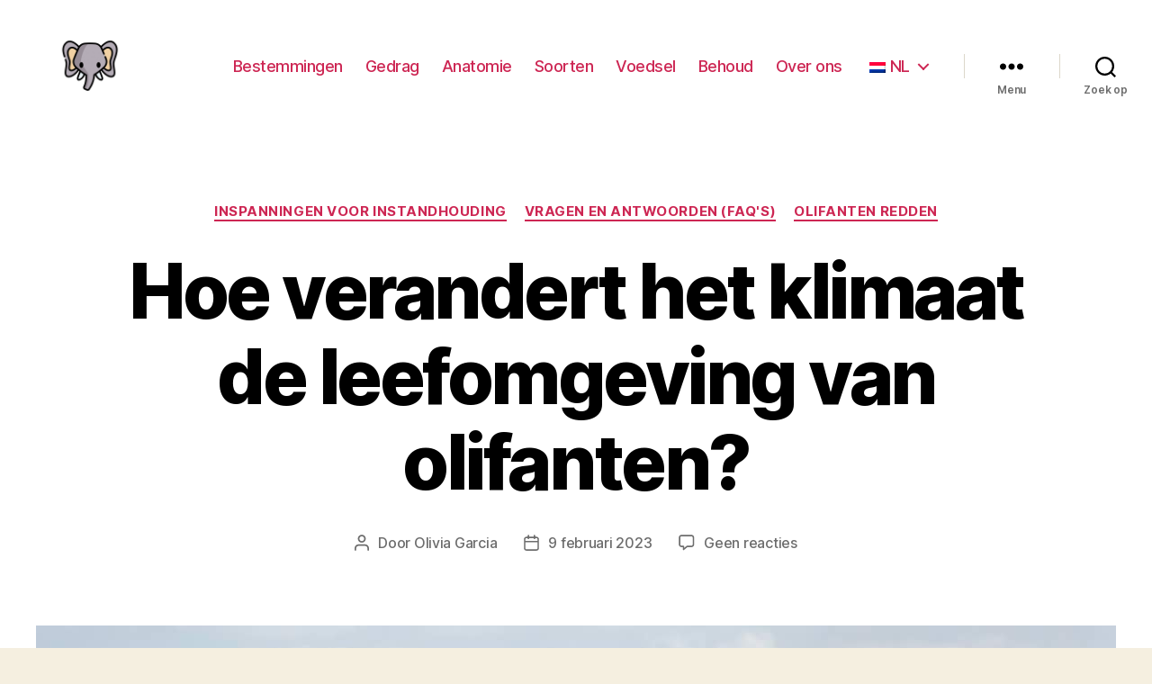

--- FILE ---
content_type: text/html; charset=UTF-8
request_url: https://elephantguide.com/nl/hoe-verandert-het-klimaat-de-leefomgeving-van-olifanten/
body_size: 31043
content:
<!DOCTYPE html>

<html class="no-js" lang="nl-NL">

	<head>

		<meta charset="UTF-8">
		<meta name="viewport" content="width=device-width, initial-scale=1.0" >

		<link rel="profile" href="https://gmpg.org/xfn/11">

		<meta name='robots' content='index, follow, max-image-preview:large, max-snippet:-1, max-video-preview:-1' />

	<!-- This site is optimized with the Yoast SEO plugin v26.8 - https://yoast.com/product/yoast-seo-wordpress/ -->
	<title>Hoe verandert het klimaat de leefomgeving van olifanten?</title>
	<link rel="canonical" href="https://elephantguide.com/nl/hoe-verandert-het-klimaat-de-leefomgeving-van-olifanten/" />
	<meta property="og:locale" content="nl_NL" />
	<meta property="og:type" content="article" />
	<meta property="og:title" content="Hoe verandert het klimaat de leefomgeving van olifanten?" />
	<meta property="og:description" content="De klimaatverandering heeft ingrijpende en verwoestende gevolgen voor olifantenhabitats over de hele wereld. Olifanten worden beschouwd als essentiële diersoorten, wat betekent dat hun aanwezigheid in een ecosysteem bepalend is voor de algehele gezondheid van het milieu. Naarmate de klimaatverandering leidt tot hogere temperaturen, vaker voorkomende en hevigere weersomstandigheden en andere veranderingen in het milieu, [...]" />
	<meta property="og:url" content="https://elephantguide.com/nl/hoe-verandert-het-klimaat-de-leefomgeving-van-olifanten/" />
	<meta property="og:site_name" content="De olifantengids" />
	<meta property="article:published_time" content="2023-02-09T05:23:01+00:00" />
	<meta property="article:modified_time" content="2023-03-28T16:13:19+00:00" />
	<meta property="og:image" content="https://elephantguide.com/wp-content/uploads/2023/02/african-forest-elephant-tanzania.jpg" />
	<meta property="og:image:width" content="1200" />
	<meta property="og:image:height" content="800" />
	<meta property="og:image:type" content="image/jpeg" />
	<meta name="author" content="Olivia Garcia" />
	<meta name="twitter:card" content="summary_large_image" />
	<meta name="twitter:label1" content="Geschreven door" />
	<meta name="twitter:data1" content="Olivia Garcia" />
	<meta name="twitter:label2" content="Geschatte leestijd" />
	<meta name="twitter:data2" content="6 minuten" />
	<script type="application/ld+json" class="yoast-schema-graph">{
    "@context": "https:\/\/schema.org",
    "@graph": [
        {
            "@type": "Article",
            "@id": "https:\/\/elephantguide.com\/how-does-climate-change-elephant-habitats\/#article",
            "isPartOf": {
                "@id": "https:\/\/elephantguide.com\/how-does-climate-change-elephant-habitats\/"
            },
            "author": {
                "name": "Olivia Garcia",
                "@id": "https:\/\/elephantguide.com\/en\/#\/schema\/person\/d494fc5238aba2285fce164344b9c948"
            },
            "headline": "How Does Climate Change Elephant Habitats?",
            "datePublished": "2023-02-09T05:23:01+00:00",
            "dateModified": "2023-03-28T16:13:19+00:00",
            "mainEntityOfPage": {
                "@id": "https:\/\/elephantguide.com\/how-does-climate-change-elephant-habitats\/"
            },
            "wordCount": 1294,
            "commentCount": 0,
            "publisher": {
                "@id": "https:\/\/elephantguide.com\/en\/#organization"
            },
            "image": {
                "@id": "https:\/\/elephantguide.com\/how-does-climate-change-elephant-habitats\/#primaryimage"
            },
            "thumbnailUrl": "https:\/\/elephantguide.com\/wp-content\/uploads\/2023\/02\/african-forest-elephant-tanzania.jpg",
            "keywords": [
                "African forest elephants",
                "climate change",
                "consequences of climate change",
                "elephant habitat",
                "impact of climate change",
                "Indian elephants"
            ],
            "articleSection": [
                "Conservation efforts",
                "Questions &amp; Answers (FAQs)",
                "Saving elephants"
            ],
            "inLanguage": "nl-NL",
            "potentialAction": [
                {
                    "@type": "CommentAction",
                    "name": "Commentaar",
                    "target": [
                        "https:\/\/elephantguide.com\/how-does-climate-change-elephant-habitats\/#respond"
                    ]
                }
            ]
        },
        {
            "@type": [
                "WebPage",
                "FAQPage"
            ],
            "@id": "https:\/\/elephantguide.com\/how-does-climate-change-elephant-habitats\/",
            "url": "https:\/\/elephantguide.com\/how-does-climate-change-elephant-habitats\/",
            "name": "Hoe verandert het klimaat de leefomgeving van olifanten?",
            "isPartOf": {
                "@id": "https:\/\/elephantguide.com\/en\/#website"
            },
            "primaryImageOfPage": {
                "@id": "https:\/\/elephantguide.com\/how-does-climate-change-elephant-habitats\/#primaryimage"
            },
            "image": {
                "@id": "https:\/\/elephantguide.com\/how-does-climate-change-elephant-habitats\/#primaryimage"
            },
            "thumbnailUrl": "https:\/\/elephantguide.com\/wp-content\/uploads\/2023\/02\/african-forest-elephant-tanzania.jpg",
            "datePublished": "2023-02-09T05:23:01+00:00",
            "dateModified": "2023-03-28T16:13:19+00:00",
            "breadcrumb": {
                "@id": "https:\/\/elephantguide.com\/how-does-climate-change-elephant-habitats\/#breadcrumb"
            },
            "mainEntity": [
                {
                    "@id": "https:\/\/elephantguide.com\/how-does-climate-change-elephant-habitats\/#faq-question-1678358402468"
                },
                {
                    "@id": "https:\/\/elephantguide.com\/how-does-climate-change-elephant-habitats\/#faq-question-1678359026787"
                },
                {
                    "@id": "https:\/\/elephantguide.com\/how-does-climate-change-elephant-habitats\/#faq-question-1678359044831"
                },
                {
                    "@id": "https:\/\/elephantguide.com\/how-does-climate-change-elephant-habitats\/#faq-question-1678359064493"
                }
            ],
            "inLanguage": "nl-NL",
            "potentialAction": [
                {
                    "@type": "ReadAction",
                    "target": [
                        "https:\/\/elephantguide.com\/how-does-climate-change-elephant-habitats\/"
                    ]
                }
            ]
        },
        {
            "@type": "ImageObject",
            "inLanguage": "nl-NL",
            "@id": "https:\/\/elephantguide.com\/how-does-climate-change-elephant-habitats\/#primaryimage",
            "url": "https:\/\/elephantguide.com\/wp-content\/uploads\/2023\/02\/african-forest-elephant-tanzania.jpg",
            "contentUrl": "https:\/\/elephantguide.com\/wp-content\/uploads\/2023\/02\/african-forest-elephant-tanzania.jpg",
            "width": 1200,
            "height": 800,
            "caption": "African Forest Elephant is seen during a safari in Tanzania. Photo by Martin Olsen."
        },
        {
            "@type": "BreadcrumbList",
            "@id": "https:\/\/elephantguide.com\/how-does-climate-change-elephant-habitats\/#breadcrumb",
            "itemListElement": [
                {
                    "@type": "ListItem",
                    "position": 1,
                    "name": "Home",
                    "item": "https:\/\/elephantguide.com\/"
                },
                {
                    "@type": "ListItem",
                    "position": 2,
                    "name": "Artikelen",
                    "item": "https:\/\/elephantguide.com\/articles\/"
                },
                {
                    "@type": "ListItem",
                    "position": 3,
                    "name": "Olifanten redden",
                    "item": "https:\/\/elephantguide.com\/category\/saving-elephants\/"
                },
                {
                    "@type": "ListItem",
                    "position": 4,
                    "name": "Hoe verandert het klimaat de leefomgeving van olifanten?"
                }
            ]
        },
        {
            "@type": "WebSite",
            "@id": "https:\/\/elephantguide.com\/en\/#website",
            "url": "https:\/\/elephantguide.com\/en\/",
            "name": "De olifantengids",
            "description": "Feiten over olifanten en de beste plaatsen om ze in het wild te zien",
            "publisher": {
                "@id": "https:\/\/elephantguide.com\/en\/#organization"
            },
            "potentialAction": [
                {
                    "@type": "SearchAction",
                    "target": {
                        "@type": "EntryPoint",
                        "urlTemplate": "https:\/\/elephantguide.com\/en\/?s={search_term_string}"
                    },
                    "query-input": {
                        "@type": "PropertyValueSpecification",
                        "valueRequired": true,
                        "valueName": "search_term_string"
                    }
                }
            ],
            "inLanguage": "nl-NL"
        },
        {
            "@type": "Organization",
            "@id": "https:\/\/elephantguide.com\/en\/#organization",
            "name": "De olifantengids",
            "url": "https:\/\/elephantguide.com\/en\/",
            "logo": {
                "@type": "ImageObject",
                "inLanguage": "nl-NL",
                "@id": "https:\/\/elephantguide.com\/en\/#\/schema\/logo\/image\/",
                "url": "https:\/\/elephantguide.com\/wp-content\/uploads\/2022\/02\/elephanticon.png",
                "contentUrl": "https:\/\/elephantguide.com\/wp-content\/uploads\/2022\/02\/elephanticon.png",
                "width": 1000,
                "height": 1000,
                "caption": "The Elephant Guide"
            },
            "image": {
                "@id": "https:\/\/elephantguide.com\/en\/#\/schema\/logo\/image\/"
            }
        },
        {
            "@type": "Person",
            "@id": "https:\/\/elephantguide.com\/en\/#\/schema\/person\/d494fc5238aba2285fce164344b9c948",
            "name": "Olivia Garcia",
            "image": {
                "@type": "ImageObject",
                "inLanguage": "nl-NL",
                "@id": "https:\/\/elephantguide.com\/en\/#\/schema\/person\/image\/",
                "url": "https:\/\/elephantguide.com\/wp-content\/uploads\/2022\/04\/olivia-garcia_avatar-96x96.jpg",
                "contentUrl": "https:\/\/elephantguide.com\/wp-content\/uploads\/2022\/04\/olivia-garcia_avatar-96x96.jpg",
                "caption": "Olivia Garcia"
            },
            "description": "Olivia Garcia komt oorspronkelijk uit Texas. Ze werd verliefd op olifanten tijdens een reis naar Afrika begin 2010, waar ze deze prachtige dieren van dichtbij kon zien. Ze bracht in totaal 6 maanden door in het Desert Elephants Volunteer Project in Namibi\u00eb, waar ze tussen de olifanten leefde. Tegenwoordig woont ze met haar man en twee kinderen in Texas. Olivia droomt ervan om op een dag haar kinderen mee te nemen naar Afrika om hen te laten zien waar zij verliefd werd op olifanten!",
            "sameAs": [
                "https:\/\/www.instagram.com\/elephantguide\/"
            ],
            "url": "https:\/\/elephantguide.com\/nl\/author\/olivia\/"
        },
        {
            "@type": "Question",
            "@id": "https:\/\/elephantguide.com\/how-does-climate-change-elephant-habitats\/#faq-question-1678358402468",
            "position": 1,
            "url": "https:\/\/elephantguide.com\/how-does-climate-change-elephant-habitats\/#faq-question-1678358402468",
            "name": "Hoe be\u00efnvloedt de klimaatverandering de leefgebieden van olifanten?",
            "answerCount": 1,
            "acceptedAnswer": {
                "@type": "Answer",
                "text": "Klimaatverandering leidt tot veranderingen in temperatuur- en neerslagpatronen, wat gevolgen heeft voor de vegetatie en de beschikbaarheid van water in de leefgebieden van olifanten.",
                "inLanguage": "nl-NL"
            },
            "inLanguage": "nl-NL"
        },
        {
            "@type": "Question",
            "@id": "https:\/\/elephantguide.com\/how-does-climate-change-elephant-habitats\/#faq-question-1678359026787",
            "position": 2,
            "url": "https:\/\/elephantguide.com\/how-does-climate-change-elephant-habitats\/#faq-question-1678359026787",
            "name": "Welke specifieke veranderingen in het milieu worden veroorzaakt door de klimaatverandering die gevolgen heeft voor de leefgebieden van olifanten?",
            "answerCount": 1,
            "acceptedAnswer": {
                "@type": "Answer",
                "text": "Klimaatverandering veroorzaakt langdurige droogte, meer bosbranden en veranderingen in vegetatiepatronen, die allemaal gevolgen hebben voor de leefgebieden van olifanten.",
                "inLanguage": "nl-NL"
            },
            "inLanguage": "nl-NL"
        },
        {
            "@type": "Question",
            "@id": "https:\/\/elephantguide.com\/how-does-climate-change-elephant-habitats\/#faq-question-1678359044831",
            "position": 3,
            "url": "https:\/\/elephantguide.com\/how-does-climate-change-elephant-habitats\/#faq-question-1678359044831",
            "name": "Wat zijn de gevolgen van het verlies van olifantenhabitats door de klimaatverandering?",
            "answerCount": 1,
            "acceptedAnswer": {
                "@type": "Answer",
                "text": "Verlies van leefgebieden van olifanten kan leiden tot een afname van de olifantenpopulatie, verlies van biodiversiteit en gevolgen voor plaatselijke gemeenschappen die voor hun toerisme en cultuur afhankelijk zijn van olifanten.",
                "inLanguage": "nl-NL"
            },
            "inLanguage": "nl-NL"
        },
        {
            "@type": "Question",
            "@id": "https:\/\/elephantguide.com\/how-does-climate-change-elephant-habitats\/#faq-question-1678359064493",
            "position": 4,
            "url": "https:\/\/elephantguide.com\/how-does-climate-change-elephant-habitats\/#faq-question-1678359064493",
            "name": "Wat kan worden gedaan om de gevolgen van klimaatverandering voor olifantenhabitats te verzachten?",
            "answerCount": 1,
            "acceptedAnswer": {
                "@type": "Answer",
                "text": "Verzachting van de klimaatverandering door vermindering van de koolstofuitstoot en bescherming van de habitats van olifanten door middel van natuurbehoud kunnen de gevolgen van de klimaatverandering helpen verzachten.",
                "inLanguage": "nl-NL"
            },
            "inLanguage": "nl-NL"
        }
    ]
}</script>
	<!-- / Yoast SEO plugin. -->


<link rel="alternate" type="application/rss+xml" title="The Elephant Guide &raquo; feed" href="https://elephantguide.com/nl/feed/" />
<link rel="alternate" type="application/rss+xml" title="The Elephant Guide &raquo; reacties feed" href="https://elephantguide.com/nl/comments/feed/" />
<link rel="alternate" type="application/rss+xml" title="The Elephant Guide &raquo; How Does Climate Change Elephant Habitats? reacties feed" href="https://elephantguide.com/nl/hoe-verandert-het-klimaat-de-leefomgeving-van-olifanten/feed/" />
<link rel="alternate" title="oEmbed (JSON)" type="application/json+oembed" href="https://elephantguide.com/nl/wp-json/oembed/1.0/embed?url=https%3A%2F%2Felephantguide.com%2Fnl%2Fhoe-verandert-het-klimaat-de-leefomgeving-van-olifanten%2F" />
<link rel="alternate" title="oEmbed (XML)" type="text/xml+oembed" href="https://elephantguide.com/nl/wp-json/oembed/1.0/embed?url=https%3A%2F%2Felephantguide.com%2Fnl%2Fhoe-verandert-het-klimaat-de-leefomgeving-van-olifanten%2F&#038;format=xml" />
<style id='wp-img-auto-sizes-contain-inline-css'>
img:is([sizes=auto i],[sizes^="auto," i]){contain-intrinsic-size:3000px 1500px}
/*# sourceURL=wp-img-auto-sizes-contain-inline-css */
</style>
<style id='wp-emoji-styles-inline-css'>

	img.wp-smiley, img.emoji {
		display: inline !important;
		border: none !important;
		box-shadow: none !important;
		height: 1em !important;
		width: 1em !important;
		margin: 0 0.07em !important;
		vertical-align: -0.1em !important;
		background: none !important;
		padding: 0 !important;
	}
/*# sourceURL=wp-emoji-styles-inline-css */
</style>
<style id='wp-block-library-inline-css'>
:root{--wp-block-synced-color:#7a00df;--wp-block-synced-color--rgb:122,0,223;--wp-bound-block-color:var(--wp-block-synced-color);--wp-editor-canvas-background:#ddd;--wp-admin-theme-color:#007cba;--wp-admin-theme-color--rgb:0,124,186;--wp-admin-theme-color-darker-10:#006ba1;--wp-admin-theme-color-darker-10--rgb:0,107,160.5;--wp-admin-theme-color-darker-20:#005a87;--wp-admin-theme-color-darker-20--rgb:0,90,135;--wp-admin-border-width-focus:2px}@media (min-resolution:192dpi){:root{--wp-admin-border-width-focus:1.5px}}.wp-element-button{cursor:pointer}:root .has-very-light-gray-background-color{background-color:#eee}:root .has-very-dark-gray-background-color{background-color:#313131}:root .has-very-light-gray-color{color:#eee}:root .has-very-dark-gray-color{color:#313131}:root .has-vivid-green-cyan-to-vivid-cyan-blue-gradient-background{background:linear-gradient(135deg,#00d084,#0693e3)}:root .has-purple-crush-gradient-background{background:linear-gradient(135deg,#34e2e4,#4721fb 50%,#ab1dfe)}:root .has-hazy-dawn-gradient-background{background:linear-gradient(135deg,#faaca8,#dad0ec)}:root .has-subdued-olive-gradient-background{background:linear-gradient(135deg,#fafae1,#67a671)}:root .has-atomic-cream-gradient-background{background:linear-gradient(135deg,#fdd79a,#004a59)}:root .has-nightshade-gradient-background{background:linear-gradient(135deg,#330968,#31cdcf)}:root .has-midnight-gradient-background{background:linear-gradient(135deg,#020381,#2874fc)}:root{--wp--preset--font-size--normal:16px;--wp--preset--font-size--huge:42px}.has-regular-font-size{font-size:1em}.has-larger-font-size{font-size:2.625em}.has-normal-font-size{font-size:var(--wp--preset--font-size--normal)}.has-huge-font-size{font-size:var(--wp--preset--font-size--huge)}.has-text-align-center{text-align:center}.has-text-align-left{text-align:left}.has-text-align-right{text-align:right}.has-fit-text{white-space:nowrap!important}#end-resizable-editor-section{display:none}.aligncenter{clear:both}.items-justified-left{justify-content:flex-start}.items-justified-center{justify-content:center}.items-justified-right{justify-content:flex-end}.items-justified-space-between{justify-content:space-between}.screen-reader-text{border:0;clip-path:inset(50%);height:1px;margin:-1px;overflow:hidden;padding:0;position:absolute;width:1px;word-wrap:normal!important}.screen-reader-text:focus{background-color:#ddd;clip-path:none;color:#444;display:block;font-size:1em;height:auto;left:5px;line-height:normal;padding:15px 23px 14px;text-decoration:none;top:5px;width:auto;z-index:100000}html :where(.has-border-color){border-style:solid}html :where([style*=border-top-color]){border-top-style:solid}html :where([style*=border-right-color]){border-right-style:solid}html :where([style*=border-bottom-color]){border-bottom-style:solid}html :where([style*=border-left-color]){border-left-style:solid}html :where([style*=border-width]){border-style:solid}html :where([style*=border-top-width]){border-top-style:solid}html :where([style*=border-right-width]){border-right-style:solid}html :where([style*=border-bottom-width]){border-bottom-style:solid}html :where([style*=border-left-width]){border-left-style:solid}html :where(img[class*=wp-image-]){height:auto;max-width:100%}:where(figure){margin:0 0 1em}html :where(.is-position-sticky){--wp-admin--admin-bar--position-offset:var(--wp-admin--admin-bar--height,0px)}@media screen and (max-width:600px){html :where(.is-position-sticky){--wp-admin--admin-bar--position-offset:0px}}

/*# sourceURL=wp-block-library-inline-css */
</style><style id='wp-block-image-inline-css'>
.wp-block-image>a,.wp-block-image>figure>a{display:inline-block}.wp-block-image img{box-sizing:border-box;height:auto;max-width:100%;vertical-align:bottom}@media not (prefers-reduced-motion){.wp-block-image img.hide{visibility:hidden}.wp-block-image img.show{animation:show-content-image .4s}}.wp-block-image[style*=border-radius] img,.wp-block-image[style*=border-radius]>a{border-radius:inherit}.wp-block-image.has-custom-border img{box-sizing:border-box}.wp-block-image.aligncenter{text-align:center}.wp-block-image.alignfull>a,.wp-block-image.alignwide>a{width:100%}.wp-block-image.alignfull img,.wp-block-image.alignwide img{height:auto;width:100%}.wp-block-image .aligncenter,.wp-block-image .alignleft,.wp-block-image .alignright,.wp-block-image.aligncenter,.wp-block-image.alignleft,.wp-block-image.alignright{display:table}.wp-block-image .aligncenter>figcaption,.wp-block-image .alignleft>figcaption,.wp-block-image .alignright>figcaption,.wp-block-image.aligncenter>figcaption,.wp-block-image.alignleft>figcaption,.wp-block-image.alignright>figcaption{caption-side:bottom;display:table-caption}.wp-block-image .alignleft{float:left;margin:.5em 1em .5em 0}.wp-block-image .alignright{float:right;margin:.5em 0 .5em 1em}.wp-block-image .aligncenter{margin-left:auto;margin-right:auto}.wp-block-image :where(figcaption){margin-bottom:1em;margin-top:.5em}.wp-block-image.is-style-circle-mask img{border-radius:9999px}@supports ((-webkit-mask-image:none) or (mask-image:none)) or (-webkit-mask-image:none){.wp-block-image.is-style-circle-mask img{border-radius:0;-webkit-mask-image:url('data:image/svg+xml;utf8,<svg viewBox="0 0 100 100" xmlns="http://www.w3.org/2000/svg"><circle cx="50" cy="50" r="50"/></svg>');mask-image:url('data:image/svg+xml;utf8,<svg viewBox="0 0 100 100" xmlns="http://www.w3.org/2000/svg"><circle cx="50" cy="50" r="50"/></svg>');mask-mode:alpha;-webkit-mask-position:center;mask-position:center;-webkit-mask-repeat:no-repeat;mask-repeat:no-repeat;-webkit-mask-size:contain;mask-size:contain}}:root :where(.wp-block-image.is-style-rounded img,.wp-block-image .is-style-rounded img){border-radius:9999px}.wp-block-image figure{margin:0}.wp-lightbox-container{display:flex;flex-direction:column;position:relative}.wp-lightbox-container img{cursor:zoom-in}.wp-lightbox-container img:hover+button{opacity:1}.wp-lightbox-container button{align-items:center;backdrop-filter:blur(16px) saturate(180%);background-color:#5a5a5a40;border:none;border-radius:4px;cursor:zoom-in;display:flex;height:20px;justify-content:center;opacity:0;padding:0;position:absolute;right:16px;text-align:center;top:16px;width:20px;z-index:100}@media not (prefers-reduced-motion){.wp-lightbox-container button{transition:opacity .2s ease}}.wp-lightbox-container button:focus-visible{outline:3px auto #5a5a5a40;outline:3px auto -webkit-focus-ring-color;outline-offset:3px}.wp-lightbox-container button:hover{cursor:pointer;opacity:1}.wp-lightbox-container button:focus{opacity:1}.wp-lightbox-container button:focus,.wp-lightbox-container button:hover,.wp-lightbox-container button:not(:hover):not(:active):not(.has-background){background-color:#5a5a5a40;border:none}.wp-lightbox-overlay{box-sizing:border-box;cursor:zoom-out;height:100vh;left:0;overflow:hidden;position:fixed;top:0;visibility:hidden;width:100%;z-index:100000}.wp-lightbox-overlay .close-button{align-items:center;cursor:pointer;display:flex;justify-content:center;min-height:40px;min-width:40px;padding:0;position:absolute;right:calc(env(safe-area-inset-right) + 16px);top:calc(env(safe-area-inset-top) + 16px);z-index:5000000}.wp-lightbox-overlay .close-button:focus,.wp-lightbox-overlay .close-button:hover,.wp-lightbox-overlay .close-button:not(:hover):not(:active):not(.has-background){background:none;border:none}.wp-lightbox-overlay .lightbox-image-container{height:var(--wp--lightbox-container-height);left:50%;overflow:hidden;position:absolute;top:50%;transform:translate(-50%,-50%);transform-origin:top left;width:var(--wp--lightbox-container-width);z-index:9999999999}.wp-lightbox-overlay .wp-block-image{align-items:center;box-sizing:border-box;display:flex;height:100%;justify-content:center;margin:0;position:relative;transform-origin:0 0;width:100%;z-index:3000000}.wp-lightbox-overlay .wp-block-image img{height:var(--wp--lightbox-image-height);min-height:var(--wp--lightbox-image-height);min-width:var(--wp--lightbox-image-width);width:var(--wp--lightbox-image-width)}.wp-lightbox-overlay .wp-block-image figcaption{display:none}.wp-lightbox-overlay button{background:none;border:none}.wp-lightbox-overlay .scrim{background-color:#fff;height:100%;opacity:.9;position:absolute;width:100%;z-index:2000000}.wp-lightbox-overlay.active{visibility:visible}@media not (prefers-reduced-motion){.wp-lightbox-overlay.active{animation:turn-on-visibility .25s both}.wp-lightbox-overlay.active img{animation:turn-on-visibility .35s both}.wp-lightbox-overlay.show-closing-animation:not(.active){animation:turn-off-visibility .35s both}.wp-lightbox-overlay.show-closing-animation:not(.active) img{animation:turn-off-visibility .25s both}.wp-lightbox-overlay.zoom.active{animation:none;opacity:1;visibility:visible}.wp-lightbox-overlay.zoom.active .lightbox-image-container{animation:lightbox-zoom-in .4s}.wp-lightbox-overlay.zoom.active .lightbox-image-container img{animation:none}.wp-lightbox-overlay.zoom.active .scrim{animation:turn-on-visibility .4s forwards}.wp-lightbox-overlay.zoom.show-closing-animation:not(.active){animation:none}.wp-lightbox-overlay.zoom.show-closing-animation:not(.active) .lightbox-image-container{animation:lightbox-zoom-out .4s}.wp-lightbox-overlay.zoom.show-closing-animation:not(.active) .lightbox-image-container img{animation:none}.wp-lightbox-overlay.zoom.show-closing-animation:not(.active) .scrim{animation:turn-off-visibility .4s forwards}}@keyframes show-content-image{0%{visibility:hidden}99%{visibility:hidden}to{visibility:visible}}@keyframes turn-on-visibility{0%{opacity:0}to{opacity:1}}@keyframes turn-off-visibility{0%{opacity:1;visibility:visible}99%{opacity:0;visibility:visible}to{opacity:0;visibility:hidden}}@keyframes lightbox-zoom-in{0%{transform:translate(calc((-100vw + var(--wp--lightbox-scrollbar-width))/2 + var(--wp--lightbox-initial-left-position)),calc(-50vh + var(--wp--lightbox-initial-top-position))) scale(var(--wp--lightbox-scale))}to{transform:translate(-50%,-50%) scale(1)}}@keyframes lightbox-zoom-out{0%{transform:translate(-50%,-50%) scale(1);visibility:visible}99%{visibility:visible}to{transform:translate(calc((-100vw + var(--wp--lightbox-scrollbar-width))/2 + var(--wp--lightbox-initial-left-position)),calc(-50vh + var(--wp--lightbox-initial-top-position))) scale(var(--wp--lightbox-scale));visibility:hidden}}
/*# sourceURL=https://elephantguide.com/wp-includes/blocks/image/style.min.css */
</style>
<style id='wp-block-embed-inline-css'>
.wp-block-embed.alignleft,.wp-block-embed.alignright,.wp-block[data-align=left]>[data-type="core/embed"],.wp-block[data-align=right]>[data-type="core/embed"]{max-width:360px;width:100%}.wp-block-embed.alignleft .wp-block-embed__wrapper,.wp-block-embed.alignright .wp-block-embed__wrapper,.wp-block[data-align=left]>[data-type="core/embed"] .wp-block-embed__wrapper,.wp-block[data-align=right]>[data-type="core/embed"] .wp-block-embed__wrapper{min-width:280px}.wp-block-cover .wp-block-embed{min-height:240px;min-width:320px}.wp-block-embed{overflow-wrap:break-word}.wp-block-embed :where(figcaption){margin-bottom:1em;margin-top:.5em}.wp-block-embed iframe{max-width:100%}.wp-block-embed__wrapper{position:relative}.wp-embed-responsive .wp-has-aspect-ratio .wp-block-embed__wrapper:before{content:"";display:block;padding-top:50%}.wp-embed-responsive .wp-has-aspect-ratio iframe{bottom:0;height:100%;left:0;position:absolute;right:0;top:0;width:100%}.wp-embed-responsive .wp-embed-aspect-21-9 .wp-block-embed__wrapper:before{padding-top:42.85%}.wp-embed-responsive .wp-embed-aspect-18-9 .wp-block-embed__wrapper:before{padding-top:50%}.wp-embed-responsive .wp-embed-aspect-16-9 .wp-block-embed__wrapper:before{padding-top:56.25%}.wp-embed-responsive .wp-embed-aspect-4-3 .wp-block-embed__wrapper:before{padding-top:75%}.wp-embed-responsive .wp-embed-aspect-1-1 .wp-block-embed__wrapper:before{padding-top:100%}.wp-embed-responsive .wp-embed-aspect-9-16 .wp-block-embed__wrapper:before{padding-top:177.77%}.wp-embed-responsive .wp-embed-aspect-1-2 .wp-block-embed__wrapper:before{padding-top:200%}
/*# sourceURL=https://elephantguide.com/wp-includes/blocks/embed/style.min.css */
</style>
<style id='wp-block-group-inline-css'>
.wp-block-group{box-sizing:border-box}:where(.wp-block-group.wp-block-group-is-layout-constrained){position:relative}
/*# sourceURL=https://elephantguide.com/wp-includes/blocks/group/style.min.css */
</style>
<style id='wp-block-separator-inline-css'>
@charset "UTF-8";.wp-block-separator{border:none;border-top:2px solid}:root :where(.wp-block-separator.is-style-dots){height:auto;line-height:1;text-align:center}:root :where(.wp-block-separator.is-style-dots):before{color:currentColor;content:"···";font-family:serif;font-size:1.5em;letter-spacing:2em;padding-left:2em}.wp-block-separator.is-style-dots{background:none!important;border:none!important}
/*# sourceURL=https://elephantguide.com/wp-includes/blocks/separator/style.min.css */
</style>
<style id='global-styles-inline-css'>
:root{--wp--preset--aspect-ratio--square: 1;--wp--preset--aspect-ratio--4-3: 4/3;--wp--preset--aspect-ratio--3-4: 3/4;--wp--preset--aspect-ratio--3-2: 3/2;--wp--preset--aspect-ratio--2-3: 2/3;--wp--preset--aspect-ratio--16-9: 16/9;--wp--preset--aspect-ratio--9-16: 9/16;--wp--preset--color--black: #000000;--wp--preset--color--cyan-bluish-gray: #abb8c3;--wp--preset--color--white: #ffffff;--wp--preset--color--pale-pink: #f78da7;--wp--preset--color--vivid-red: #cf2e2e;--wp--preset--color--luminous-vivid-orange: #ff6900;--wp--preset--color--luminous-vivid-amber: #fcb900;--wp--preset--color--light-green-cyan: #7bdcb5;--wp--preset--color--vivid-green-cyan: #00d084;--wp--preset--color--pale-cyan-blue: #8ed1fc;--wp--preset--color--vivid-cyan-blue: #0693e3;--wp--preset--color--vivid-purple: #9b51e0;--wp--preset--color--accent: #cd2653;--wp--preset--color--primary: #000000;--wp--preset--color--secondary: #6d6d6d;--wp--preset--color--subtle-background: #dcd7ca;--wp--preset--color--background: #f5efe0;--wp--preset--gradient--vivid-cyan-blue-to-vivid-purple: linear-gradient(135deg,rgb(6,147,227) 0%,rgb(155,81,224) 100%);--wp--preset--gradient--light-green-cyan-to-vivid-green-cyan: linear-gradient(135deg,rgb(122,220,180) 0%,rgb(0,208,130) 100%);--wp--preset--gradient--luminous-vivid-amber-to-luminous-vivid-orange: linear-gradient(135deg,rgb(252,185,0) 0%,rgb(255,105,0) 100%);--wp--preset--gradient--luminous-vivid-orange-to-vivid-red: linear-gradient(135deg,rgb(255,105,0) 0%,rgb(207,46,46) 100%);--wp--preset--gradient--very-light-gray-to-cyan-bluish-gray: linear-gradient(135deg,rgb(238,238,238) 0%,rgb(169,184,195) 100%);--wp--preset--gradient--cool-to-warm-spectrum: linear-gradient(135deg,rgb(74,234,220) 0%,rgb(151,120,209) 20%,rgb(207,42,186) 40%,rgb(238,44,130) 60%,rgb(251,105,98) 80%,rgb(254,248,76) 100%);--wp--preset--gradient--blush-light-purple: linear-gradient(135deg,rgb(255,206,236) 0%,rgb(152,150,240) 100%);--wp--preset--gradient--blush-bordeaux: linear-gradient(135deg,rgb(254,205,165) 0%,rgb(254,45,45) 50%,rgb(107,0,62) 100%);--wp--preset--gradient--luminous-dusk: linear-gradient(135deg,rgb(255,203,112) 0%,rgb(199,81,192) 50%,rgb(65,88,208) 100%);--wp--preset--gradient--pale-ocean: linear-gradient(135deg,rgb(255,245,203) 0%,rgb(182,227,212) 50%,rgb(51,167,181) 100%);--wp--preset--gradient--electric-grass: linear-gradient(135deg,rgb(202,248,128) 0%,rgb(113,206,126) 100%);--wp--preset--gradient--midnight: linear-gradient(135deg,rgb(2,3,129) 0%,rgb(40,116,252) 100%);--wp--preset--font-size--small: 18px;--wp--preset--font-size--medium: 20px;--wp--preset--font-size--large: 26.25px;--wp--preset--font-size--x-large: 42px;--wp--preset--font-size--normal: 21px;--wp--preset--font-size--larger: 32px;--wp--preset--spacing--20: 0.44rem;--wp--preset--spacing--30: 0.67rem;--wp--preset--spacing--40: 1rem;--wp--preset--spacing--50: 1.5rem;--wp--preset--spacing--60: 2.25rem;--wp--preset--spacing--70: 3.38rem;--wp--preset--spacing--80: 5.06rem;--wp--preset--shadow--natural: 6px 6px 9px rgba(0, 0, 0, 0.2);--wp--preset--shadow--deep: 12px 12px 50px rgba(0, 0, 0, 0.4);--wp--preset--shadow--sharp: 6px 6px 0px rgba(0, 0, 0, 0.2);--wp--preset--shadow--outlined: 6px 6px 0px -3px rgb(255, 255, 255), 6px 6px rgb(0, 0, 0);--wp--preset--shadow--crisp: 6px 6px 0px rgb(0, 0, 0);}:where(.is-layout-flex){gap: 0.5em;}:where(.is-layout-grid){gap: 0.5em;}body .is-layout-flex{display: flex;}.is-layout-flex{flex-wrap: wrap;align-items: center;}.is-layout-flex > :is(*, div){margin: 0;}body .is-layout-grid{display: grid;}.is-layout-grid > :is(*, div){margin: 0;}:where(.wp-block-columns.is-layout-flex){gap: 2em;}:where(.wp-block-columns.is-layout-grid){gap: 2em;}:where(.wp-block-post-template.is-layout-flex){gap: 1.25em;}:where(.wp-block-post-template.is-layout-grid){gap: 1.25em;}.has-black-color{color: var(--wp--preset--color--black) !important;}.has-cyan-bluish-gray-color{color: var(--wp--preset--color--cyan-bluish-gray) !important;}.has-white-color{color: var(--wp--preset--color--white) !important;}.has-pale-pink-color{color: var(--wp--preset--color--pale-pink) !important;}.has-vivid-red-color{color: var(--wp--preset--color--vivid-red) !important;}.has-luminous-vivid-orange-color{color: var(--wp--preset--color--luminous-vivid-orange) !important;}.has-luminous-vivid-amber-color{color: var(--wp--preset--color--luminous-vivid-amber) !important;}.has-light-green-cyan-color{color: var(--wp--preset--color--light-green-cyan) !important;}.has-vivid-green-cyan-color{color: var(--wp--preset--color--vivid-green-cyan) !important;}.has-pale-cyan-blue-color{color: var(--wp--preset--color--pale-cyan-blue) !important;}.has-vivid-cyan-blue-color{color: var(--wp--preset--color--vivid-cyan-blue) !important;}.has-vivid-purple-color{color: var(--wp--preset--color--vivid-purple) !important;}.has-black-background-color{background-color: var(--wp--preset--color--black) !important;}.has-cyan-bluish-gray-background-color{background-color: var(--wp--preset--color--cyan-bluish-gray) !important;}.has-white-background-color{background-color: var(--wp--preset--color--white) !important;}.has-pale-pink-background-color{background-color: var(--wp--preset--color--pale-pink) !important;}.has-vivid-red-background-color{background-color: var(--wp--preset--color--vivid-red) !important;}.has-luminous-vivid-orange-background-color{background-color: var(--wp--preset--color--luminous-vivid-orange) !important;}.has-luminous-vivid-amber-background-color{background-color: var(--wp--preset--color--luminous-vivid-amber) !important;}.has-light-green-cyan-background-color{background-color: var(--wp--preset--color--light-green-cyan) !important;}.has-vivid-green-cyan-background-color{background-color: var(--wp--preset--color--vivid-green-cyan) !important;}.has-pale-cyan-blue-background-color{background-color: var(--wp--preset--color--pale-cyan-blue) !important;}.has-vivid-cyan-blue-background-color{background-color: var(--wp--preset--color--vivid-cyan-blue) !important;}.has-vivid-purple-background-color{background-color: var(--wp--preset--color--vivid-purple) !important;}.has-black-border-color{border-color: var(--wp--preset--color--black) !important;}.has-cyan-bluish-gray-border-color{border-color: var(--wp--preset--color--cyan-bluish-gray) !important;}.has-white-border-color{border-color: var(--wp--preset--color--white) !important;}.has-pale-pink-border-color{border-color: var(--wp--preset--color--pale-pink) !important;}.has-vivid-red-border-color{border-color: var(--wp--preset--color--vivid-red) !important;}.has-luminous-vivid-orange-border-color{border-color: var(--wp--preset--color--luminous-vivid-orange) !important;}.has-luminous-vivid-amber-border-color{border-color: var(--wp--preset--color--luminous-vivid-amber) !important;}.has-light-green-cyan-border-color{border-color: var(--wp--preset--color--light-green-cyan) !important;}.has-vivid-green-cyan-border-color{border-color: var(--wp--preset--color--vivid-green-cyan) !important;}.has-pale-cyan-blue-border-color{border-color: var(--wp--preset--color--pale-cyan-blue) !important;}.has-vivid-cyan-blue-border-color{border-color: var(--wp--preset--color--vivid-cyan-blue) !important;}.has-vivid-purple-border-color{border-color: var(--wp--preset--color--vivid-purple) !important;}.has-vivid-cyan-blue-to-vivid-purple-gradient-background{background: var(--wp--preset--gradient--vivid-cyan-blue-to-vivid-purple) !important;}.has-light-green-cyan-to-vivid-green-cyan-gradient-background{background: var(--wp--preset--gradient--light-green-cyan-to-vivid-green-cyan) !important;}.has-luminous-vivid-amber-to-luminous-vivid-orange-gradient-background{background: var(--wp--preset--gradient--luminous-vivid-amber-to-luminous-vivid-orange) !important;}.has-luminous-vivid-orange-to-vivid-red-gradient-background{background: var(--wp--preset--gradient--luminous-vivid-orange-to-vivid-red) !important;}.has-very-light-gray-to-cyan-bluish-gray-gradient-background{background: var(--wp--preset--gradient--very-light-gray-to-cyan-bluish-gray) !important;}.has-cool-to-warm-spectrum-gradient-background{background: var(--wp--preset--gradient--cool-to-warm-spectrum) !important;}.has-blush-light-purple-gradient-background{background: var(--wp--preset--gradient--blush-light-purple) !important;}.has-blush-bordeaux-gradient-background{background: var(--wp--preset--gradient--blush-bordeaux) !important;}.has-luminous-dusk-gradient-background{background: var(--wp--preset--gradient--luminous-dusk) !important;}.has-pale-ocean-gradient-background{background: var(--wp--preset--gradient--pale-ocean) !important;}.has-electric-grass-gradient-background{background: var(--wp--preset--gradient--electric-grass) !important;}.has-midnight-gradient-background{background: var(--wp--preset--gradient--midnight) !important;}.has-small-font-size{font-size: var(--wp--preset--font-size--small) !important;}.has-medium-font-size{font-size: var(--wp--preset--font-size--medium) !important;}.has-large-font-size{font-size: var(--wp--preset--font-size--large) !important;}.has-x-large-font-size{font-size: var(--wp--preset--font-size--x-large) !important;}
/*# sourceURL=global-styles-inline-css */
</style>

<style id='classic-theme-styles-inline-css'>
/*! This file is auto-generated */
.wp-block-button__link{color:#fff;background-color:#32373c;border-radius:9999px;box-shadow:none;text-decoration:none;padding:calc(.667em + 2px) calc(1.333em + 2px);font-size:1.125em}.wp-block-file__button{background:#32373c;color:#fff;text-decoration:none}
/*# sourceURL=/wp-includes/css/classic-themes.min.css */
</style>
<link rel='stylesheet' id='contact-form-7-css' href='https://elephantguide.com/wp-content/plugins/contact-form-7/includes/css/styles.css?ver=6.1.4' media='all' />
<link rel='stylesheet' id='trp-language-switcher-style-css' href='https://elephantguide.com/wp-content/plugins/translatepress-multilingual/assets/css/trp-language-switcher.css?ver=3.0.7' media='all' />
<link rel='stylesheet' id='twentytwenty-style-css' href='https://elephantguide.com/wp-content/themes/twentytwenty/style.css?ver=2.1' media='all' />
<style id='twentytwenty-style-inline-css'>
.color-accent,.color-accent-hover:hover,.color-accent-hover:focus,:root .has-accent-color,.has-drop-cap:not(:focus):first-letter,.wp-block-button.is-style-outline,a { color: #cd2653; }blockquote,.border-color-accent,.border-color-accent-hover:hover,.border-color-accent-hover:focus { border-color: #cd2653; }button,.button,.faux-button,.wp-block-button__link,.wp-block-file .wp-block-file__button,input[type="button"],input[type="reset"],input[type="submit"],.bg-accent,.bg-accent-hover:hover,.bg-accent-hover:focus,:root .has-accent-background-color,.comment-reply-link { background-color: #cd2653; }.fill-children-accent,.fill-children-accent * { fill: #cd2653; }body,.entry-title a,:root .has-primary-color { color: #000000; }:root .has-primary-background-color { background-color: #000000; }cite,figcaption,.wp-caption-text,.post-meta,.entry-content .wp-block-archives li,.entry-content .wp-block-categories li,.entry-content .wp-block-latest-posts li,.wp-block-latest-comments__comment-date,.wp-block-latest-posts__post-date,.wp-block-embed figcaption,.wp-block-image figcaption,.wp-block-pullquote cite,.comment-metadata,.comment-respond .comment-notes,.comment-respond .logged-in-as,.pagination .dots,.entry-content hr:not(.has-background),hr.styled-separator,:root .has-secondary-color { color: #6d6d6d; }:root .has-secondary-background-color { background-color: #6d6d6d; }pre,fieldset,input,textarea,table,table *,hr { border-color: #dcd7ca; }caption,code,code,kbd,samp,.wp-block-table.is-style-stripes tbody tr:nth-child(odd),:root .has-subtle-background-background-color { background-color: #dcd7ca; }.wp-block-table.is-style-stripes { border-bottom-color: #dcd7ca; }.wp-block-latest-posts.is-grid li { border-top-color: #dcd7ca; }:root .has-subtle-background-color { color: #dcd7ca; }body:not(.overlay-header) .primary-menu > li > a,body:not(.overlay-header) .primary-menu > li > .icon,.modal-menu a,.footer-menu a, .footer-widgets a,#site-footer .wp-block-button.is-style-outline,.wp-block-pullquote:before,.singular:not(.overlay-header) .entry-header a,.archive-header a,.header-footer-group .color-accent,.header-footer-group .color-accent-hover:hover { color: #cd2653; }.social-icons a,#site-footer button:not(.toggle),#site-footer .button,#site-footer .faux-button,#site-footer .wp-block-button__link,#site-footer .wp-block-file__button,#site-footer input[type="button"],#site-footer input[type="reset"],#site-footer input[type="submit"] { background-color: #cd2653; }.header-footer-group,body:not(.overlay-header) #site-header .toggle,.menu-modal .toggle { color: #000000; }body:not(.overlay-header) .primary-menu ul { background-color: #000000; }body:not(.overlay-header) .primary-menu > li > ul:after { border-bottom-color: #000000; }body:not(.overlay-header) .primary-menu ul ul:after { border-left-color: #000000; }.site-description,body:not(.overlay-header) .toggle-inner .toggle-text,.widget .post-date,.widget .rss-date,.widget_archive li,.widget_categories li,.widget cite,.widget_pages li,.widget_meta li,.widget_nav_menu li,.powered-by-wordpress,.to-the-top,.singular .entry-header .post-meta,.singular:not(.overlay-header) .entry-header .post-meta a { color: #6d6d6d; }.header-footer-group pre,.header-footer-group fieldset,.header-footer-group input,.header-footer-group textarea,.header-footer-group table,.header-footer-group table *,.footer-nav-widgets-wrapper,#site-footer,.menu-modal nav *,.footer-widgets-outer-wrapper,.footer-top { border-color: #dcd7ca; }.header-footer-group table caption,body:not(.overlay-header) .header-inner .toggle-wrapper::before { background-color: #dcd7ca; }
/*# sourceURL=twentytwenty-style-inline-css */
</style>
<link rel='stylesheet' id='twentytwenty-print-style-css' href='https://elephantguide.com/wp-content/themes/twentytwenty/print.css?ver=2.1' media='print' />
<style id='rocket-lazyload-inline-css'>
.rll-youtube-player{position:relative;padding-bottom:56.23%;height:0;overflow:hidden;max-width:100%;}.rll-youtube-player:focus-within{outline: 2px solid currentColor;outline-offset: 5px;}.rll-youtube-player iframe{position:absolute;top:0;left:0;width:100%;height:100%;z-index:100;background:0 0}.rll-youtube-player img{bottom:0;display:block;left:0;margin:auto;max-width:100%;width:100%;position:absolute;right:0;top:0;border:none;height:auto;-webkit-transition:.4s all;-moz-transition:.4s all;transition:.4s all}.rll-youtube-player img:hover{-webkit-filter:brightness(75%)}.rll-youtube-player .play{height:100%;width:100%;left:0;top:0;position:absolute;background:url(https://elephantguide.com/wp-content/plugins/rocket-lazy-load/assets/img/youtube.png) no-repeat center;background-color: transparent !important;cursor:pointer;border:none;}.wp-embed-responsive .wp-has-aspect-ratio .rll-youtube-player{position:absolute;padding-bottom:0;width:100%;height:100%;top:0;bottom:0;left:0;right:0}
/*# sourceURL=rocket-lazyload-inline-css */
</style>
<link rel='stylesheet' id='wp-block-paragraph-css' href='https://elephantguide.com/wp-includes/blocks/paragraph/style.min.css?ver=6.9' media='all' />
<link rel='stylesheet' id='wp-block-heading-css' href='https://elephantguide.com/wp-includes/blocks/heading/style.min.css?ver=6.9' media='all' />
<script src="https://elephantguide.com/wp-includes/js/jquery/jquery.min.js?ver=3.7.1" id="jquery-core-js" type="a8651cbbff83d358fa2b2690-text/javascript"></script>
<script src="https://elephantguide.com/wp-includes/js/jquery/jquery-migrate.min.js?ver=3.4.1" id="jquery-migrate-js" type="a8651cbbff83d358fa2b2690-text/javascript"></script>
<script src="https://elephantguide.com/wp-content/themes/twentytwenty/assets/js/index.js?ver=2.1" id="twentytwenty-js-js" async type="a8651cbbff83d358fa2b2690-text/javascript"></script>
<link rel="https://api.w.org/" href="https://elephantguide.com/nl/wp-json/" /><link rel="alternate" title="JSON" type="application/json" href="https://elephantguide.com/nl/wp-json/wp/v2/posts/1108" /><link rel="EditURI" type="application/rsd+xml" title="RSD" href="https://elephantguide.com/xmlrpc.php?rsd" />
<meta name="generator" content="WordPress 6.9" />
<link rel='shortlink' href='https://elephantguide.com/nl/?p=1108' />
<script defer data-domain="elephantguide.com,notsosecretrollup.com" src="https://plausible.io/js/script.js" type="a8651cbbff83d358fa2b2690-text/javascript"></script>
<script async src="https://pagead2.googlesyndication.com/pagead/js/adsbygoogle.js?client=ca-pub-6347566284148905" crossorigin="anonymous" type="a8651cbbff83d358fa2b2690-text/javascript"></script><link rel="alternate" hreflang="en-US" href="https://elephantguide.com/en/how-does-climate-change-elephant-habitats/"/>
<link rel="alternate" hreflang="sv-SE" href="https://elephantguide.com/sv/hur-paverkar-klimatforandringar-elefanterna/"/>
<link rel="alternate" hreflang="de-DE" href="https://elephantguide.com/de/wie-verandert-das-klima-elefant-habitats/"/>
<link rel="alternate" hreflang="es-ES" href="https://elephantguide.com/es/como-cambia-el-clima-los-habitats-de-los-elefantes/"/>
<link rel="alternate" hreflang="es-MX" href="https://elephantguide.com/es-mx/como-cambia-el-clima-los-habitats-de-los-elefantes/"/>
<link rel="alternate" hreflang="pt-BR" href="https://elephantguide.com/pt/how-does-climate-change-elephant-habitats/"/>
<link rel="alternate" hreflang="nl-NL" href="https://elephantguide.com/nl/hoe-verandert-het-klimaat-de-leefomgeving-van-olifanten/"/>
<link rel="alternate" hreflang="en" href="https://elephantguide.com/en/how-does-climate-change-elephant-habitats/"/>
<link rel="alternate" hreflang="sv" href="https://elephantguide.com/sv/hur-paverkar-klimatforandringar-elefanterna/"/>
<link rel="alternate" hreflang="de" href="https://elephantguide.com/de/wie-verandert-das-klima-elefant-habitats/"/>
<link rel="alternate" hreflang="es" href="https://elephantguide.com/es/como-cambia-el-clima-los-habitats-de-los-elefantes/"/>
<link rel="alternate" hreflang="pt" href="https://elephantguide.com/pt/how-does-climate-change-elephant-habitats/"/>
<link rel="alternate" hreflang="nl" href="https://elephantguide.com/nl/hoe-verandert-het-klimaat-de-leefomgeving-van-olifanten/"/>
	<script type="a8651cbbff83d358fa2b2690-text/javascript">document.documentElement.className = document.documentElement.className.replace( 'no-js', 'js' );</script>
	<link rel="icon" href="https://elephantguide.com/wp-content/uploads/2021/12/cropped-elephantguide-32x32.png" sizes="32x32" />
<link rel="icon" href="https://elephantguide.com/wp-content/uploads/2021/12/cropped-elephantguide-192x192.png" sizes="192x192" />
<link rel="apple-touch-icon" href="https://elephantguide.com/wp-content/uploads/2021/12/cropped-elephantguide-180x180.png" />
<meta name="msapplication-TileImage" content="https://elephantguide.com/wp-content/uploads/2021/12/cropped-elephantguide-270x270.png" />
		<style id="wp-custom-css">
			.home p#breadcrumbs {
  display: none;
}

.blog p#breadcrumbs {
  display: none;
}

.page p#breadcrumbs {
  display: none;
}

.is-style-outline>:where(.wp-block-button__link), :where(.wp-block-button__link).is-style-outline {
	border: 2px solid;
}

.comment-meta .avatar
{
	border-radius: 50%;
}

table {
margin: 0rem 0;	
	}

.site-description {
display: none;
}		</style>
		<noscript><style id="rocket-lazyload-nojs-css">.rll-youtube-player, [data-lazy-src]{display:none !important;}</style></noscript>
	<link rel='stylesheet' id='lwptoc-main-css' href='https://elephantguide.com/wp-content/plugins/luckywp-table-of-contents/front/assets/main.min.css?ver=2.1.14' media='all' />
</head>

	<body class="wp-singular post-template-default single single-post postid-1108 single-format-standard wp-custom-logo wp-embed-responsive wp-theme-twentytwenty translatepress-nl_NL singular enable-search-modal has-post-thumbnail has-single-pagination showing-comments show-avatars footer-top-visible">

		<a class="skip-link screen-reader-text" href="#site-content" data-no-translation="" data-trp-gettext="">Ga naar de inhoud</a>
		<header id="site-header" class="header-footer-group">

			<div class="header-inner section-inner">

				<div class="header-titles-wrapper">

					
						<button class="toggle search-toggle mobile-search-toggle" data-toggle-target=".search-modal" data-toggle-body-class="showing-search-modal" data-set-focus=".search-modal .search-field" aria-expanded="false">
							<span class="toggle-inner">
								<span class="toggle-icon">
									<svg class="svg-icon" aria-hidden="true" role="img" focusable="false" xmlns="http://www.w3.org/2000/svg" width="23" height="23" viewbox="0 0 23 23"><path d="M38.710696,48.0601792 L43,52.3494831 L41.3494831,54 L37.0601792,49.710696 C35.2632422,51.1481185 32.9839107,52.0076499 30.5038249,52.0076499 C24.7027226,52.0076499 20,47.3049272 20,41.5038249 C20,35.7027226 24.7027226,31 30.5038249,31 C36.3049272,31 41.0076499,35.7027226 41.0076499,41.5038249 C41.0076499,43.9839107 40.1481185,46.2632422 38.710696,48.0601792 Z M36.3875844,47.1716785 C37.8030221,45.7026647 38.6734666,43.7048964 38.6734666,41.5038249 C38.6734666,36.9918565 35.0157934,33.3341833 30.5038249,33.3341833 C25.9918565,33.3341833 22.3341833,36.9918565 22.3341833,41.5038249 C22.3341833,46.0157934 25.9918565,49.6734666 30.5038249,49.6734666 C32.7048964,49.6734666 34.7026647,48.8030221 36.1716785,47.3875844 C36.2023931,47.347638 36.2360451,47.3092237 36.2726343,47.2726343 C36.3092237,47.2360451 36.347638,47.2023931 36.3875844,47.1716785 Z" transform="translate(-20 -31)" /></svg>								</span>
								<span class="toggle-text" data-no-translation="" data-trp-gettext="">Zoek op</span>
							</span>
						</button><!-- .search-toggle -->

					
					<div class="header-titles">

						<div class="site-logo faux-heading"><a href="https://elephantguide.com/nl/" class="custom-logo-link" rel="home"><img width="500" height="376" style="height: 376px;" src="https://elephantguide.com/wp-content/uploads/2022/02/cropped-elephanticon.png" class="custom-logo" alt="De olifantengids" decoding="async" fetchpriority="high" srcset="https://elephantguide.com/wp-content/uploads/2022/02/cropped-elephanticon.png 1000w, https://elephantguide.com/wp-content/uploads/2022/02/cropped-elephanticon-300x226.png 300w, https://elephantguide.com/wp-content/uploads/2022/02/cropped-elephanticon-768x578.png 768w, https://elephantguide.com/wp-content/uploads/2022/02/cropped-elephanticon-16x12.png 16w" sizes="(max-width: 1000px) 100vw, 1000px" /></a><span class="screen-reader-text">De olifantengids</span></div><div class="site-description">Feiten over olifanten en de beste plaatsen om ze in het wild te zien</div><!-- .site-description -->
					</div><!-- .header-titles -->

					<button class="toggle nav-toggle mobile-nav-toggle" data-toggle-target=".menu-modal"  data-toggle-body-class="showing-menu-modal" aria-expanded="false" data-set-focus=".close-nav-toggle">
						<span class="toggle-inner">
							<span class="toggle-icon">
								<svg class="svg-icon" aria-hidden="true" role="img" focusable="false" xmlns="http://www.w3.org/2000/svg" width="26" height="7" viewbox="0 0 26 7"><path fill-rule="evenodd" d="M332.5,45 C330.567003,45 329,43.4329966 329,41.5 C329,39.5670034 330.567003,38 332.5,38 C334.432997,38 336,39.5670034 336,41.5 C336,43.4329966 334.432997,45 332.5,45 Z M342,45 C340.067003,45 338.5,43.4329966 338.5,41.5 C338.5,39.5670034 340.067003,38 342,38 C343.932997,38 345.5,39.5670034 345.5,41.5 C345.5,43.4329966 343.932997,45 342,45 Z M351.5,45 C349.567003,45 348,43.4329966 348,41.5 C348,39.5670034 349.567003,38 351.5,38 C353.432997,38 355,39.5670034 355,41.5 C355,43.4329966 353.432997,45 351.5,45 Z" transform="translate(-329 -38)" /></svg>							</span>
							<span class="toggle-text" data-no-translation="" data-trp-gettext="">Menu</span>
						</span>
					</button><!-- .nav-toggle -->

				</div><!-- .header-titles-wrapper -->

				<div class="header-navigation-wrapper">

					
							<nav class="primary-menu-wrapper" aria-label="Horizontaal" data-no-translation-aria-label="">

								<ul class="primary-menu reset-list-style">

								<li id="menu-item-1364" class="menu-item menu-item-type-post_type menu-item-object-page menu-item-1364"><a href="https://elephantguide.com/nl/olifant-bestemmingen/">Bestemmingen</a></li>
<li id="menu-item-1362" class="menu-item menu-item-type-post_type menu-item-object-page menu-item-1362"><a href="https://elephantguide.com/nl/gedragingen/">Gedrag</a></li>
<li id="menu-item-1363" class="menu-item menu-item-type-post_type menu-item-object-page menu-item-1363"><a href="https://elephantguide.com/nl/olifant-anatomie/">Anatomie</a></li>
<li id="menu-item-1361" class="menu-item menu-item-type-post_type menu-item-object-page menu-item-1361"><a href="https://elephantguide.com/nl/soorten/">Soorten</a></li>
<li id="menu-item-1359" class="menu-item menu-item-type-post_type menu-item-object-page menu-item-1359"><a href="https://elephantguide.com/nl/dieet-en-voeding/">Voedsel</a></li>
<li id="menu-item-1360" class="menu-item menu-item-type-post_type menu-item-object-page menu-item-1360"><a href="https://elephantguide.com/nl/instandhoudingsmaatregelen/">Behoud</a></li>
<li id="menu-item-1568" class="menu-item menu-item-type-post_type menu-item-object-page menu-item-1568"><a href="https://elephantguide.com/nl/over-ons/">Over ons</a></li>
<li id="menu-item-1272" class="trp-language-switcher-container menu-item menu-item-type-post_type menu-item-object-language_switcher menu-item-has-children current-language-menu-item menu-item-1272"><a href="https://elephantguide.com/nl/hoe-verandert-het-klimaat-de-leefomgeving-van-olifanten/"><span data-no-translation><img class="trp-flag-image" src="https://elephantguide.com/wp-content/plugins/translatepress-multilingual/assets/images/flags/nl_NL.png" width="18" height="12" alt="nl_NL" title="Dutch"><span class="trp-ls-language-name">NL</span></span></a><span class="icon"></span>
<ul class="sub-menu">
	<li id="menu-item-1286" class="trp-language-switcher-container menu-item menu-item-type-post_type menu-item-object-language_switcher menu-item-1286"><a href="https://elephantguide.com/en/how-does-climate-change-elephant-habitats/"><span data-no-translation><img class="trp-flag-image" src="https://elephantguide.com/wp-content/plugins/translatepress-multilingual/assets/images/flags/en_US.png" width="18" height="12" alt="en_US" title="English"><span class="trp-ls-language-name">EN</span></span></a></li>
	<li id="menu-item-1285" class="trp-language-switcher-container menu-item menu-item-type-post_type menu-item-object-language_switcher menu-item-1285"><a href="https://elephantguide.com/sv/hur-paverkar-klimatforandringar-elefanterna/"><span data-no-translation><img class="trp-flag-image" src="https://elephantguide.com/wp-content/plugins/translatepress-multilingual/assets/images/flags/sv_SE.png" width="18" height="12" alt="sv_SE" title="Swedish"><span class="trp-ls-language-name">SV</span></span></a></li>
	<li id="menu-item-1284" class="trp-language-switcher-container menu-item menu-item-type-post_type menu-item-object-language_switcher menu-item-1284"><a href="https://elephantguide.com/de/wie-verandert-das-klima-elefant-habitats/"><span data-no-translation><img class="trp-flag-image" src="https://elephantguide.com/wp-content/plugins/translatepress-multilingual/assets/images/flags/de_DE.png" width="18" height="12" alt="de_DE" title="German"><span class="trp-ls-language-name">DE</span></span></a></li>
	<li id="menu-item-1520" class="trp-language-switcher-container menu-item menu-item-type-post_type menu-item-object-language_switcher menu-item-1520"><a href="https://elephantguide.com/es/como-cambia-el-clima-los-habitats-de-los-elefantes/"><span data-no-translation><img class="trp-flag-image" src="https://elephantguide.com/wp-content/plugins/translatepress-multilingual/assets/images/flags/es_ES.png" width="18" height="12" alt="es_ES" title="Spanish (Spain)"><span class="trp-ls-language-name">ES</span></span></a></li>
	<li id="menu-item-1522" class="trp-language-switcher-container menu-item menu-item-type-post_type menu-item-object-language_switcher menu-item-1522"><a href="https://elephantguide.com/es-mx/como-cambia-el-clima-los-habitats-de-los-elefantes/"><span data-no-translation><img class="trp-flag-image" src="https://elephantguide.com/wp-content/plugins/translatepress-multilingual/assets/images/flags/es_MX.png" width="18" height="12" alt="es_MX" title="Spanish (Mexico)"><span class="trp-ls-language-name">ES-MX</span></span></a></li>
	<li id="menu-item-1652" class="trp-language-switcher-container menu-item menu-item-type-post_type menu-item-object-language_switcher menu-item-1652"><a href="https://elephantguide.com/pt/how-does-climate-change-elephant-habitats/"><span data-no-translation><img class="trp-flag-image" src="https://elephantguide.com/wp-content/plugins/translatepress-multilingual/assets/images/flags/pt_BR.png" width="18" height="12" alt="pt_BR" title="Portuguese (Brazil)"><span class="trp-ls-language-name">PT</span></span></a></li>
</ul>
</li>

								</ul>

							</nav><!-- .primary-menu-wrapper -->

						
						<div class="header-toggles hide-no-js">

						
							<div class="toggle-wrapper nav-toggle-wrapper has-expanded-menu">

								<button class="toggle nav-toggle desktop-nav-toggle" data-toggle-target=".menu-modal" data-toggle-body-class="showing-menu-modal" aria-expanded="false" data-set-focus=".close-nav-toggle">
									<span class="toggle-inner">
										<span class="toggle-text" data-no-translation="" data-trp-gettext="">Menu</span>
										<span class="toggle-icon">
											<svg class="svg-icon" aria-hidden="true" role="img" focusable="false" xmlns="http://www.w3.org/2000/svg" width="26" height="7" viewbox="0 0 26 7"><path fill-rule="evenodd" d="M332.5,45 C330.567003,45 329,43.4329966 329,41.5 C329,39.5670034 330.567003,38 332.5,38 C334.432997,38 336,39.5670034 336,41.5 C336,43.4329966 334.432997,45 332.5,45 Z M342,45 C340.067003,45 338.5,43.4329966 338.5,41.5 C338.5,39.5670034 340.067003,38 342,38 C343.932997,38 345.5,39.5670034 345.5,41.5 C345.5,43.4329966 343.932997,45 342,45 Z M351.5,45 C349.567003,45 348,43.4329966 348,41.5 C348,39.5670034 349.567003,38 351.5,38 C353.432997,38 355,39.5670034 355,41.5 C355,43.4329966 353.432997,45 351.5,45 Z" transform="translate(-329 -38)" /></svg>										</span>
									</span>
								</button><!-- .nav-toggle -->

							</div><!-- .nav-toggle-wrapper -->

							
							<div class="toggle-wrapper search-toggle-wrapper">

								<button class="toggle search-toggle desktop-search-toggle" data-toggle-target=".search-modal" data-toggle-body-class="showing-search-modal" data-set-focus=".search-modal .search-field" aria-expanded="false">
									<span class="toggle-inner">
										<svg class="svg-icon" aria-hidden="true" role="img" focusable="false" xmlns="http://www.w3.org/2000/svg" width="23" height="23" viewbox="0 0 23 23"><path d="M38.710696,48.0601792 L43,52.3494831 L41.3494831,54 L37.0601792,49.710696 C35.2632422,51.1481185 32.9839107,52.0076499 30.5038249,52.0076499 C24.7027226,52.0076499 20,47.3049272 20,41.5038249 C20,35.7027226 24.7027226,31 30.5038249,31 C36.3049272,31 41.0076499,35.7027226 41.0076499,41.5038249 C41.0076499,43.9839107 40.1481185,46.2632422 38.710696,48.0601792 Z M36.3875844,47.1716785 C37.8030221,45.7026647 38.6734666,43.7048964 38.6734666,41.5038249 C38.6734666,36.9918565 35.0157934,33.3341833 30.5038249,33.3341833 C25.9918565,33.3341833 22.3341833,36.9918565 22.3341833,41.5038249 C22.3341833,46.0157934 25.9918565,49.6734666 30.5038249,49.6734666 C32.7048964,49.6734666 34.7026647,48.8030221 36.1716785,47.3875844 C36.2023931,47.347638 36.2360451,47.3092237 36.2726343,47.2726343 C36.3092237,47.2360451 36.347638,47.2023931 36.3875844,47.1716785 Z" transform="translate(-20 -31)" /></svg>										<span class="toggle-text" data-no-translation="" data-trp-gettext="">Zoek op</span>
									</span>
								</button><!-- .search-toggle -->

							</div>

							
						</div><!-- .header-toggles -->
						
				</div><!-- .header-navigation-wrapper -->

			</div><!-- .header-inner -->

			<div class="search-modal cover-modal header-footer-group" data-modal-target-string=".search-modal" role="dialog" aria-modal="true" aria-label="Zoek op" data-no-translation-aria-label="">

	<div class="search-modal-inner modal-inner">

		<div class="section-inner">

			<form role="search" aria-label="Zoeken naar:" method="get" class="search-form" action="https://elephantguide.com/nl/" data-no-translation-aria-label="" data-trp-original-action="https://elephantguide.com/nl/">
	<label for="search-form-1">
		<span class="screen-reader-text" data-no-translation="" data-trp-gettext="">Zoeken naar:</span>
		<input type="search" id="search-form-1" class="search-field" placeholder="Zoeken ..." value="" name="s" data-no-translation-placeholder="" />
	</label>
	<input type="submit" class="search-submit" value="Zoek op" data-no-translation-value="" />
<input type="hidden" name="trp-form-language" value="nl"/></form>

			<button class="toggle search-untoggle close-search-toggle fill-children-current-color" data-toggle-target=".search-modal" data-toggle-body-class="showing-search-modal" data-set-focus=".search-modal .search-field">
				<span class="screen-reader-text" data-no-translation="" data-trp-gettext="">Zoekopdracht sluiten</span>
				<svg class="svg-icon" aria-hidden="true" role="img" focusable="false" xmlns="http://www.w3.org/2000/svg" width="16" height="16" viewbox="0 0 16 16"><polygon fill="" fill-rule="evenodd" points="6.852 7.649 .399 1.195 1.445 .149 7.899 6.602 14.352 .149 15.399 1.195 8.945 7.649 15.399 14.102 14.352 15.149 7.899 8.695 1.445 15.149 .399 14.102" /></svg>			</button><!-- .search-toggle -->

		</div><!-- .section-inner -->

	</div><!-- .search-modal-inner -->

</div><!-- .menu-modal -->

		</header><!-- #site-header -->

		
<div class="menu-modal cover-modal header-footer-group" data-modal-target-string=".menu-modal">

	<div class="menu-modal-inner modal-inner">

		<div class="menu-wrapper section-inner">

			<div class="menu-top">

				<button class="toggle close-nav-toggle fill-children-current-color" data-toggle-target=".menu-modal" data-toggle-body-class="showing-menu-modal" data-set-focus=".menu-modal">
					<span class="toggle-text" data-no-translation="" data-trp-gettext="">Menu sluiten</span>
					<svg class="svg-icon" aria-hidden="true" role="img" focusable="false" xmlns="http://www.w3.org/2000/svg" width="16" height="16" viewbox="0 0 16 16"><polygon fill="" fill-rule="evenodd" points="6.852 7.649 .399 1.195 1.445 .149 7.899 6.602 14.352 .149 15.399 1.195 8.945 7.649 15.399 14.102 14.352 15.149 7.899 8.695 1.445 15.149 .399 14.102" /></svg>				</button><!-- .nav-toggle -->

				
					<nav class="expanded-menu" aria-label="Uitgebreid" data-no-translation-aria-label="">

						<ul class="modal-menu reset-list-style">
							<li id="menu-item-20" class="menu-item menu-item-type-custom menu-item-object-custom menu-item-20"><div class="ancestor-wrapper"><a href="https://elephantguide.com/nl/">Home</a></div><!-- .ancestor-wrapper --></li>
<li id="menu-item-1518" class="menu-item menu-item-type-post_type menu-item-object-page menu-item-1518"><div class="ancestor-wrapper"><a href="https://elephantguide.com/nl/olifant-bestemmingen/">Bestemmingen</a></div><!-- .ancestor-wrapper --></li>
<li id="menu-item-1516" class="menu-item menu-item-type-post_type menu-item-object-page menu-item-1516"><div class="ancestor-wrapper"><a href="https://elephantguide.com/nl/gedragingen/">Gedrag</a></div><!-- .ancestor-wrapper --></li>
<li id="menu-item-1517" class="menu-item menu-item-type-post_type menu-item-object-page menu-item-1517"><div class="ancestor-wrapper"><a href="https://elephantguide.com/nl/olifant-anatomie/">Anatomie</a></div><!-- .ancestor-wrapper --></li>
<li id="menu-item-1515" class="menu-item menu-item-type-post_type menu-item-object-page menu-item-1515"><div class="ancestor-wrapper"><a href="https://elephantguide.com/nl/soorten/">Soorten</a></div><!-- .ancestor-wrapper --></li>
<li id="menu-item-1513" class="menu-item menu-item-type-post_type menu-item-object-page menu-item-1513"><div class="ancestor-wrapper"><a href="https://elephantguide.com/nl/dieet-en-voeding/">Dieet en voeding</a></div><!-- .ancestor-wrapper --></li>
<li id="menu-item-1514" class="menu-item menu-item-type-post_type menu-item-object-page menu-item-1514"><div class="ancestor-wrapper"><a href="https://elephantguide.com/nl/instandhoudingsmaatregelen/">Behoud</a></div><!-- .ancestor-wrapper --></li>
<li id="menu-item-22" class="menu-item menu-item-type-post_type menu-item-object-page current_page_parent menu-item-22"><div class="ancestor-wrapper"><a href="https://elephantguide.com/nl/artikelen/">Alle artikelen</a></div><!-- .ancestor-wrapper --></li>
<li id="menu-item-164" class="menu-item menu-item-type-post_type menu-item-object-page menu-item-has-children menu-item-164"><div class="ancestor-wrapper"><a href="https://elephantguide.com/nl/over-ons/">Over ons</a><button class="toggle sub-menu-toggle fill-children-current-color" data-toggle-target=".menu-modal .menu-item-164 > .sub-menu" data-toggle-type="slidetoggle" data-toggle-duration="250" aria-expanded="false"><span class="screen-reader-text" data-no-translation="" data-trp-gettext="">Submenu tonen</span><svg class="svg-icon" aria-hidden="true" role="img" focusable="false" xmlns="http://www.w3.org/2000/svg" width="20" height="12" viewbox="0 0 20 12"><polygon fill="" fill-rule="evenodd" points="1319.899 365.778 1327.678 358 1329.799 360.121 1319.899 370.021 1310 360.121 1312.121 358" transform="translate(-1310 -358)" /></svg></button></div><!-- .ancestor-wrapper -->
<ul class="sub-menu">
	<li id="menu-item-148" class="menu-item menu-item-type-post_type menu-item-object-page menu-item-privacy-policy menu-item-148"><div class="ancestor-wrapper"><a rel="privacy-policy" href="https://elephantguide.com/nl/privacy-beleid/">Privacybeleid</a></div><!-- .ancestor-wrapper --></li>
	<li id="menu-item-151" class="menu-item menu-item-type-post_type menu-item-object-page menu-item-151"><div class="ancestor-wrapper"><a href="https://elephantguide.com/nl/privacy-beleid/cookies/">Cookies</a></div><!-- .ancestor-wrapper --></li>
</ul>
</li>
						</ul>

					</nav>

					
					<nav class="mobile-menu" aria-label="Mobiel" data-no-translation-aria-label="">

						<ul class="modal-menu reset-list-style">

						<li class="menu-item menu-item-type-post_type menu-item-object-page menu-item-1364"><div class="ancestor-wrapper"><a href="https://elephantguide.com/nl/olifant-bestemmingen/">Bestemmingen</a></div><!-- .ancestor-wrapper --></li>
<li class="menu-item menu-item-type-post_type menu-item-object-page menu-item-1362"><div class="ancestor-wrapper"><a href="https://elephantguide.com/nl/gedragingen/">Gedrag</a></div><!-- .ancestor-wrapper --></li>
<li class="menu-item menu-item-type-post_type menu-item-object-page menu-item-1363"><div class="ancestor-wrapper"><a href="https://elephantguide.com/nl/olifant-anatomie/">Anatomie</a></div><!-- .ancestor-wrapper --></li>
<li class="menu-item menu-item-type-post_type menu-item-object-page menu-item-1361"><div class="ancestor-wrapper"><a href="https://elephantguide.com/nl/soorten/">Soorten</a></div><!-- .ancestor-wrapper --></li>
<li class="menu-item menu-item-type-post_type menu-item-object-page menu-item-1359"><div class="ancestor-wrapper"><a href="https://elephantguide.com/nl/dieet-en-voeding/">Voedsel</a></div><!-- .ancestor-wrapper --></li>
<li class="menu-item menu-item-type-post_type menu-item-object-page menu-item-1360"><div class="ancestor-wrapper"><a href="https://elephantguide.com/nl/instandhoudingsmaatregelen/">Behoud</a></div><!-- .ancestor-wrapper --></li>
<li class="menu-item menu-item-type-post_type menu-item-object-page menu-item-1568"><div class="ancestor-wrapper"><a href="https://elephantguide.com/nl/over-ons/">Over ons</a></div><!-- .ancestor-wrapper --></li>
<li class="trp-language-switcher-container menu-item menu-item-type-post_type menu-item-object-language_switcher menu-item-has-children current-language-menu-item menu-item-1272"><div class="ancestor-wrapper"><a href="https://elephantguide.com/nl/hoe-verandert-het-klimaat-de-leefomgeving-van-olifanten/"><span data-no-translation><img class="trp-flag-image" src="https://elephantguide.com/wp-content/plugins/translatepress-multilingual/assets/images/flags/nl_NL.png" width="18" height="12" alt="nl_NL" title="Dutch"><span class="trp-ls-language-name">NL</span></span></a><button class="toggle sub-menu-toggle fill-children-current-color" data-toggle-target=".menu-modal .menu-item-1272 > .sub-menu" data-toggle-type="slidetoggle" data-toggle-duration="250" aria-expanded="false"><span class="screen-reader-text" data-no-translation="" data-trp-gettext="">Submenu tonen</span><svg class="svg-icon" aria-hidden="true" role="img" focusable="false" xmlns="http://www.w3.org/2000/svg" width="20" height="12" viewbox="0 0 20 12"><polygon fill="" fill-rule="evenodd" points="1319.899 365.778 1327.678 358 1329.799 360.121 1319.899 370.021 1310 360.121 1312.121 358" transform="translate(-1310 -358)" /></svg></button></div><!-- .ancestor-wrapper -->
<ul class="sub-menu">
	<li class="trp-language-switcher-container menu-item menu-item-type-post_type menu-item-object-language_switcher menu-item-1286"><div class="ancestor-wrapper"><a href="https://elephantguide.com/en/how-does-climate-change-elephant-habitats/"><span data-no-translation><img class="trp-flag-image" src="https://elephantguide.com/wp-content/plugins/translatepress-multilingual/assets/images/flags/en_US.png" width="18" height="12" alt="en_US" title="English"><span class="trp-ls-language-name">EN</span></span></a></div><!-- .ancestor-wrapper --></li>
	<li class="trp-language-switcher-container menu-item menu-item-type-post_type menu-item-object-language_switcher menu-item-1285"><div class="ancestor-wrapper"><a href="https://elephantguide.com/sv/hur-paverkar-klimatforandringar-elefanterna/"><span data-no-translation><img class="trp-flag-image" src="https://elephantguide.com/wp-content/plugins/translatepress-multilingual/assets/images/flags/sv_SE.png" width="18" height="12" alt="sv_SE" title="Swedish"><span class="trp-ls-language-name">SV</span></span></a></div><!-- .ancestor-wrapper --></li>
	<li class="trp-language-switcher-container menu-item menu-item-type-post_type menu-item-object-language_switcher menu-item-1284"><div class="ancestor-wrapper"><a href="https://elephantguide.com/de/wie-verandert-das-klima-elefant-habitats/"><span data-no-translation><img class="trp-flag-image" src="https://elephantguide.com/wp-content/plugins/translatepress-multilingual/assets/images/flags/de_DE.png" width="18" height="12" alt="de_DE" title="German"><span class="trp-ls-language-name">DE</span></span></a></div><!-- .ancestor-wrapper --></li>
	<li class="trp-language-switcher-container menu-item menu-item-type-post_type menu-item-object-language_switcher menu-item-1520"><div class="ancestor-wrapper"><a href="https://elephantguide.com/es/como-cambia-el-clima-los-habitats-de-los-elefantes/"><span data-no-translation><img class="trp-flag-image" src="https://elephantguide.com/wp-content/plugins/translatepress-multilingual/assets/images/flags/es_ES.png" width="18" height="12" alt="es_ES" title="Spanish (Spain)"><span class="trp-ls-language-name">ES</span></span></a></div><!-- .ancestor-wrapper --></li>
	<li class="trp-language-switcher-container menu-item menu-item-type-post_type menu-item-object-language_switcher menu-item-1522"><div class="ancestor-wrapper"><a href="https://elephantguide.com/es-mx/como-cambia-el-clima-los-habitats-de-los-elefantes/"><span data-no-translation><img class="trp-flag-image" src="https://elephantguide.com/wp-content/plugins/translatepress-multilingual/assets/images/flags/es_MX.png" width="18" height="12" alt="es_MX" title="Spanish (Mexico)"><span class="trp-ls-language-name">ES-MX</span></span></a></div><!-- .ancestor-wrapper --></li>
	<li class="trp-language-switcher-container menu-item menu-item-type-post_type menu-item-object-language_switcher menu-item-1652"><div class="ancestor-wrapper"><a href="https://elephantguide.com/pt/how-does-climate-change-elephant-habitats/"><span data-no-translation><img class="trp-flag-image" src="https://elephantguide.com/wp-content/plugins/translatepress-multilingual/assets/images/flags/pt_BR.png" width="18" height="12" alt="pt_BR" title="Portuguese (Brazil)"><span class="trp-ls-language-name">PT</span></span></a></div><!-- .ancestor-wrapper --></li>
</ul>
</li>

						</ul>

					</nav>

					
			</div><!-- .menu-top -->

			<div class="menu-bottom">

				
					<nav aria-label="Uitgebreide sociale links" data-no-translation-aria-label="">
						<ul class="social-menu reset-list-style social-icons fill-children-current-color">

							<li id="menu-item-27" class="menu-item menu-item-type-custom menu-item-object-custom menu-item-27"><a href="https://www.instagram.com/elephantguide/"><span class="screen-reader-text">Instagram</span><svg class="svg-icon" aria-hidden="true" role="img" focusable="false" width="24" height="24" viewbox="0 0 24 24" xmlns="http://www.w3.org/2000/svg"><path d="M12,4.622c2.403,0,2.688,0.009,3.637,0.052c0.877,0.04,1.354,0.187,1.671,0.31c0.42,0.163,0.72,0.358,1.035,0.673 c0.315,0.315,0.51,0.615,0.673,1.035c0.123,0.317,0.27,0.794,0.31,1.671c0.043,0.949,0.052,1.234,0.052,3.637 s-0.009,2.688-0.052,3.637c-0.04,0.877-0.187,1.354-0.31,1.671c-0.163,0.42-0.358,0.72-0.673,1.035 c-0.315,0.315-0.615,0.51-1.035,0.673c-0.317,0.123-0.794,0.27-1.671,0.31c-0.949,0.043-1.233,0.052-3.637,0.052 s-2.688-0.009-3.637-0.052c-0.877-0.04-1.354-0.187-1.671-0.31c-0.42-0.163-0.72-0.358-1.035-0.673 c-0.315-0.315-0.51-0.615-0.673-1.035c-0.123-0.317-0.27-0.794-0.31-1.671C4.631,14.688,4.622,14.403,4.622,12 s0.009-2.688,0.052-3.637c0.04-0.877,0.187-1.354,0.31-1.671c0.163-0.42,0.358-0.72,0.673-1.035 c0.315-0.315,0.615-0.51,1.035-0.673c0.317-0.123,0.794-0.27,1.671-0.31C9.312,4.631,9.597,4.622,12,4.622 M12,3 C9.556,3,9.249,3.01,8.289,3.054C7.331,3.098,6.677,3.25,6.105,3.472C5.513,3.702,5.011,4.01,4.511,4.511 c-0.5,0.5-0.808,1.002-1.038,1.594C3.25,6.677,3.098,7.331,3.054,8.289C3.01,9.249,3,9.556,3,12c0,2.444,0.01,2.751,0.054,3.711 c0.044,0.958,0.196,1.612,0.418,2.185c0.23,0.592,0.538,1.094,1.038,1.594c0.5,0.5,1.002,0.808,1.594,1.038 c0.572,0.222,1.227,0.375,2.185,0.418C9.249,20.99,9.556,21,12,21s2.751-0.01,3.711-0.054c0.958-0.044,1.612-0.196,2.185-0.418 c0.592-0.23,1.094-0.538,1.594-1.038c0.5-0.5,0.808-1.002,1.038-1.594c0.222-0.572,0.375-1.227,0.418-2.185 C20.99,14.751,21,14.444,21,12s-0.01-2.751-0.054-3.711c-0.044-0.958-0.196-1.612-0.418-2.185c-0.23-0.592-0.538-1.094-1.038-1.594 c-0.5-0.5-1.002-0.808-1.594-1.038c-0.572-0.222-1.227-0.375-2.185-0.418C14.751,3.01,14.444,3,12,3L12,3z M12,7.378 c-2.552,0-4.622,2.069-4.622,4.622S9.448,16.622,12,16.622s4.622-2.069,4.622-4.622S14.552,7.378,12,7.378z M12,15 c-1.657,0-3-1.343-3-3s1.343-3,3-3s3,1.343,3,3S13.657,15,12,15z M16.804,6.116c-0.596,0-1.08,0.484-1.08,1.08 s0.484,1.08,1.08,1.08c0.596,0,1.08-0.484,1.08-1.08S17.401,6.116,16.804,6.116z"></path></svg></a></li>
<li id="menu-item-335" class="menu-item menu-item-type-custom menu-item-object-custom menu-item-335"><a href="https://www.pinterest.com/elephantguide/"><span class="screen-reader-text">Pinterest</span><svg class="svg-icon" aria-hidden="true" role="img" focusable="false" width="24" height="24" viewbox="0 0 24 24" xmlns="http://www.w3.org/2000/svg"><path d="M12.289,2C6.617,2,3.606,5.648,3.606,9.622c0,1.846,1.025,4.146,2.666,4.878c0.25,0.111,0.381,0.063,0.439-0.169 c0.044-0.175,0.267-1.029,0.365-1.428c0.032-0.128,0.017-0.237-0.091-0.362C6.445,11.911,6.01,10.75,6.01,9.668 c0-2.777,2.194-5.464,5.933-5.464c3.23,0,5.49,2.108,5.49,5.122c0,3.407-1.794,5.768-4.13,5.768c-1.291,0-2.257-1.021-1.948-2.277 c0.372-1.495,1.089-3.112,1.089-4.191c0-0.967-0.542-1.775-1.663-1.775c-1.319,0-2.379,1.309-2.379,3.059 c0,1.115,0.394,1.869,0.394,1.869s-1.302,5.279-1.54,6.261c-0.405,1.666,0.053,4.368,0.094,4.604 c0.021,0.126,0.167,0.169,0.25,0.063c0.129-0.165,1.699-2.419,2.142-4.051c0.158-0.59,0.817-2.995,0.817-2.995 c0.43,0.784,1.681,1.446,3.013,1.446c3.963,0,6.822-3.494,6.822-7.833C20.394,5.112,16.849,2,12.289,2"></path></svg></a></li>
<li id="menu-item-502" class="menu-item menu-item-type-custom menu-item-object-custom menu-item-502"><a href="https://www.youtube.com/@elephantguidecom"><span class="screen-reader-text">YouTube</span><svg class="svg-icon" aria-hidden="true" role="img" focusable="false" width="24" height="24" viewbox="0 0 24 24" xmlns="http://www.w3.org/2000/svg"><path d="M21.8,8.001c0,0-0.195-1.378-0.795-1.985c-0.76-0.797-1.613-0.801-2.004-0.847c-2.799-0.202-6.997-0.202-6.997-0.202 h-0.009c0,0-4.198,0-6.997,0.202C4.608,5.216,3.756,5.22,2.995,6.016C2.395,6.623,2.2,8.001,2.2,8.001S2,9.62,2,11.238v1.517 c0,1.618,0.2,3.237,0.2,3.237s0.195,1.378,0.795,1.985c0.761,0.797,1.76,0.771,2.205,0.855c1.6,0.153,6.8,0.201,6.8,0.201 s4.203-0.006,7.001-0.209c0.391-0.047,1.243-0.051,2.004-0.847c0.6-0.607,0.795-1.985,0.795-1.985s0.2-1.618,0.2-3.237v-1.517 C22,9.62,21.8,8.001,21.8,8.001z M9.935,14.594l-0.001-5.62l5.404,2.82L9.935,14.594z"></path></svg></a></li>
<li id="menu-item-28" class="menu-item menu-item-type-custom menu-item-object-custom menu-item-28"><a href="/cdn-cgi/l/email-protection#274f424b4b4867424b42574f46495340524e43420944484a"><span class="screen-reader-text">E-mail</span><svg class="svg-icon" aria-hidden="true" role="img" focusable="false" width="24" height="24" viewbox="0 0 24 24" xmlns="http://www.w3.org/2000/svg"><path d="M20,4H4C2.895,4,2,4.895,2,6v12c0,1.105,0.895,2,2,2h16c1.105,0,2-0.895,2-2V6C22,4.895,21.105,4,20,4z M20,8.236l-8,4.882 L4,8.236V6h16V8.236z"></path></svg></a></li>

						</ul>
					</nav><!-- .social-menu -->

				
			</div><!-- .menu-bottom -->

		</div><!-- .menu-wrapper -->

	</div><!-- .menu-modal-inner -->

</div><!-- .menu-modal -->

<main id="site-content">

	
<article class="post-1108 post type-post status-publish format-standard has-post-thumbnail hentry category-conservation-efforts category-questions-answers-faq category-saving-elephants tag-african-forest-elephants tag-climate-change tag-consequences-of-climate-change tag-elephant-habitat tag-impact-of-climate-change tag-indian-elephants" id="post-1108">

	
<header class="entry-header has-text-align-center header-footer-group">

	<div class="entry-header-inner section-inner medium">

		
			<div class="entry-categories">
				<span class="screen-reader-text" data-no-translation="" data-trp-gettext="">Categorieën</span>
				<div class="entry-categories-inner">
					<a href="https://elephantguide.com/nl/categorie/instandhoudingsmaatregelen/" rel="category tag">Inspanningen voor instandhouding</a> <a href="https://elephantguide.com/nl/categorie/vragen-antwoorden-faq/" rel="category tag">Vragen en antwoorden (FAQ's)</a> <a href="https://elephantguide.com/nl/categorie/reddende-olifanten/" rel="category tag">Olifanten redden</a>				</div><!-- .entry-categories-inner -->
			</div><!-- .entry-categories -->

			<h1 class="entry-title">Hoe verandert het klimaat de leefomgeving van olifanten?</h1>
		<div class="post-meta-wrapper post-meta-single post-meta-single-top">

			<ul class="post-meta">

									<li class="post-author meta-wrapper">
						<span class="meta-icon">
							<span class="screen-reader-text" data-no-translation="" data-trp-gettext="">Post auteur</span>
							<svg class="svg-icon" aria-hidden="true" role="img" focusable="false" xmlns="http://www.w3.org/2000/svg" width="18" height="20" viewbox="0 0 18 20"><path fill="" d="M18,19 C18,19.5522847 17.5522847,20 17,20 C16.4477153,20 16,19.5522847 16,19 L16,17 C16,15.3431458 14.6568542,14 13,14 L5,14 C3.34314575,14 2,15.3431458 2,17 L2,19 C2,19.5522847 1.55228475,20 1,20 C0.44771525,20 0,19.5522847 0,19 L0,17 C0,14.2385763 2.23857625,12 5,12 L13,12 C15.7614237,12 18,14.2385763 18,17 L18,19 Z M9,10 C6.23857625,10 4,7.76142375 4,5 C4,2.23857625 6.23857625,0 9,0 C11.7614237,0 14,2.23857625 14,5 C14,7.76142375 11.7614237,10 9,10 Z M9,8 C10.6568542,8 12,6.65685425 12,5 C12,3.34314575 10.6568542,2 9,2 C7.34314575,2 6,3.34314575 6,5 C6,6.65685425 7.34314575,8 9,8 Z" /></svg>						</span>
						<span class="meta-text">
							Door <a href="https://elephantguide.com/nl/author/olivia/">Olivia Garcia</a>						</span>
					</li>
										<li class="post-date meta-wrapper">
						<span class="meta-icon">
							<span class="screen-reader-text" data-no-translation="" data-trp-gettext="">Datum</span>
							<svg class="svg-icon" aria-hidden="true" role="img" focusable="false" xmlns="http://www.w3.org/2000/svg" width="18" height="19" viewbox="0 0 18 19"><path fill="" d="M4.60069444,4.09375 L3.25,4.09375 C2.47334957,4.09375 1.84375,4.72334957 1.84375,5.5 L1.84375,7.26736111 L16.15625,7.26736111 L16.15625,5.5 C16.15625,4.72334957 15.5266504,4.09375 14.75,4.09375 L13.3993056,4.09375 L13.3993056,4.55555556 C13.3993056,5.02154581 13.0215458,5.39930556 12.5555556,5.39930556 C12.0895653,5.39930556 11.7118056,5.02154581 11.7118056,4.55555556 L11.7118056,4.09375 L6.28819444,4.09375 L6.28819444,4.55555556 C6.28819444,5.02154581 5.9104347,5.39930556 5.44444444,5.39930556 C4.97845419,5.39930556 4.60069444,5.02154581 4.60069444,4.55555556 L4.60069444,4.09375 Z M6.28819444,2.40625 L11.7118056,2.40625 L11.7118056,1 C11.7118056,0.534009742 12.0895653,0.15625 12.5555556,0.15625 C13.0215458,0.15625 13.3993056,0.534009742 13.3993056,1 L13.3993056,2.40625 L14.75,2.40625 C16.4586309,2.40625 17.84375,3.79136906 17.84375,5.5 L17.84375,15.875 C17.84375,17.5836309 16.4586309,18.96875 14.75,18.96875 L3.25,18.96875 C1.54136906,18.96875 0.15625,17.5836309 0.15625,15.875 L0.15625,5.5 C0.15625,3.79136906 1.54136906,2.40625 3.25,2.40625 L4.60069444,2.40625 L4.60069444,1 C4.60069444,0.534009742 4.97845419,0.15625 5.44444444,0.15625 C5.9104347,0.15625 6.28819444,0.534009742 6.28819444,1 L6.28819444,2.40625 Z M1.84375,8.95486111 L1.84375,15.875 C1.84375,16.6516504 2.47334957,17.28125 3.25,17.28125 L14.75,17.28125 C15.5266504,17.28125 16.15625,16.6516504 16.15625,15.875 L16.15625,8.95486111 L1.84375,8.95486111 Z" /></svg>						</span>
						<span class="meta-text">
							<a href="https://elephantguide.com/nl/hoe-verandert-het-klimaat-de-leefomgeving-van-olifanten/">9 februari 2023</a>
						</span>
					</li>
										<li class="post-comment-link meta-wrapper">
						<span class="meta-icon">
							<svg class="svg-icon" aria-hidden="true" role="img" focusable="false" xmlns="http://www.w3.org/2000/svg" width="19" height="19" viewbox="0 0 19 19"><path d="M9.43016863,13.2235931 C9.58624731,13.094699 9.7823475,13.0241935 9.98476849,13.0241935 L15.0564516,13.0241935 C15.8581553,13.0241935 16.5080645,12.3742843 16.5080645,11.5725806 L16.5080645,3.44354839 C16.5080645,2.64184472 15.8581553,1.99193548 15.0564516,1.99193548 L3.44354839,1.99193548 C2.64184472,1.99193548 1.99193548,2.64184472 1.99193548,3.44354839 L1.99193548,11.5725806 C1.99193548,12.3742843 2.64184472,13.0241935 3.44354839,13.0241935 L5.76612903,13.0241935 C6.24715123,13.0241935 6.63709677,13.4141391 6.63709677,13.8951613 L6.63709677,15.5301903 L9.43016863,13.2235931 Z M3.44354839,14.766129 C1.67980032,14.766129 0.25,13.3363287 0.25,11.5725806 L0.25,3.44354839 C0.25,1.67980032 1.67980032,0.25 3.44354839,0.25 L15.0564516,0.25 C16.8201997,0.25 18.25,1.67980032 18.25,3.44354839 L18.25,11.5725806 C18.25,13.3363287 16.8201997,14.766129 15.0564516,14.766129 L10.2979143,14.766129 L6.32072889,18.0506004 C5.75274472,18.5196577 4.89516129,18.1156602 4.89516129,17.3790323 L4.89516129,14.766129 L3.44354839,14.766129 Z" /></svg>						</span>
						<span class="meta-text">
							<a href="https://elephantguide.com/nl/hoe-verandert-het-klimaat-de-leefomgeving-van-olifanten/#respond" data-no-translation="" data-trp-gettext="">Geen reacties<span class="screen-reader-text"> op How Does Climate Change Elephant Habitats?</span></a>						</span>
					</li>
					
			</ul><!-- .post-meta -->

		</div><!-- .post-meta-wrapper -->

		
	</div><!-- .entry-header-inner -->

</header><!-- .entry-header -->

	<figure class="featured-media">

		<div class="featured-media-inner section-inner">

			<img width="1200" height="800" src="https://elephantguide.com/wp-content/uploads/2023/02/african-forest-elephant-tanzania.jpg" class="attachment-post-thumbnail size-post-thumbnail wp-post-image" alt="Een Afrikaanse bosolifant wordt gezien tijdens een safari in Tanzania." decoding="async" srcset="https://elephantguide.com/wp-content/uploads/2023/02/african-forest-elephant-tanzania.jpg 1200w, https://elephantguide.com/wp-content/uploads/2023/02/african-forest-elephant-tanzania-300x200.jpg 300w, https://elephantguide.com/wp-content/uploads/2023/02/african-forest-elephant-tanzania-1024x683.jpg 1024w, https://elephantguide.com/wp-content/uploads/2023/02/african-forest-elephant-tanzania-768x512.jpg 768w, https://elephantguide.com/wp-content/uploads/2023/02/african-forest-elephant-tanzania-18x12.jpg 18w" sizes="(max-width: 1200px) 100vw, 1200px" />
				<figcaption class="wp-caption-text">Afrikaanse bosolifant wordt gezien tijdens een safari in Tanzania. Foto door <a href="https://unsplash.com/@martinols3n" target="_blank" rel="noopener">Martin Olsen</a>.</figcaption>

				
		</div><!-- .featured-media-inner -->

	</figure><!-- .featured-media -->

	
	<div class="post-inner thin">

		<div class="entry-content">
			
<p id="breadcrumbs"><span><span><a href="https://elephantguide.com/nl/">Home</a></span> " <span><a href="https://elephantguide.com/nl/artikelen/">Artikelen</a></span> " <span><a href="https://elephantguide.com/nl/categorie/reddende-olifanten/">Olifanten redden</a></span> " <span class="breadcrumb_last" aria-current="page"><strong>Hoe verandert het klimaat de leefomgeving van olifanten?</strong></span></span></p>			
<p class="has-drop-cap">De klimaatverandering heeft ingrijpende en verwoestende gevolgen voor olifantenhabitats over de hele wereld. Olifanten worden beschouwd als essentiële diersoorten, wat betekent dat hun aanwezigheid in een ecosysteem bepalend is voor de algemene gezondheid van het milieu. </p>



<p>De klimaatverandering, die leidt tot hogere temperaturen, frequentere en ernstigere weersomstandigheden en andere veranderingen in het milieu, heeft niet alleen gevolgen voor directe hulpbronnen zoals voedsel en water, maar ook voor de bredere omgeving waarin olifanten leven en hun mogelijkheden om te gedijen en zich voort te planten.</p>



<p><strong>De belangrijkste verstoring door klimaatverandering is de verandering van de natuurlijke migratiepatronen van olifanten, omdat hun traditionele voedsel- en waterbronnen moeilijker te vinden zijn. </strong></p>



<p>Omdat er minder middelen beschikbaar zijn, worden zij gedwongen zich te verplaatsen naar kleinere gebieden waar de middelen dichter zijn - maar dit gaat gepaard met conflicten tussen mens en olifant, omdat wij met elkaar concurreren om dezelfde, in sommige gevallen beperkte middelen.</p>



<p>Naarmate de middelen schaarser worden als gevolg van de algemene effecten van de klimaatverandering, worden olifanten gedwongen te concurreren met andere soorten voor voedsel, water en habitat, wat leidt tot meer conflicten en schade voor olifanten. </p>



<p>Veranderingen in temperatuur- en neerslagpatronen kunnen ook leiden tot veranderingen in vegetatiepatronen, waardoor de <a href="https://elephantguide.com/nl/hoe-komen-olifanten-aan-hun-voedsel/">voedselvoorraden</a> van olifanten en leidt tot ondervoeding en verminderde gezondheid. </p>



<p>Voorts leidt de klimaatverandering tot een toename van de frequentie en de intensiteit van extreme weersomstandigheden, zoals hittegolven, droogteperioden en orkanen, die aanzienlijke schade kunnen toebrengen aan de leefgebieden van olifanten, wat leidt tot verdere <a href="https://elephantguide.com/nl/hoe-zijn-olifanten-in-de-wereld-gelaten/">dalingen van het aantal olifanten</a>.</p>



<span id="more-1108"></span>


<div><div class="lwptoc lwptoc-autoWidth lwptoc-baseItems lwptoc-light lwptoc-notInherit" data-smooth-scroll="1" data-smooth-scroll-offset="24"><div class="lwptoc_i">    <div class="lwptoc_header">
        <b class="lwptoc_title">Inhoud</b>                    <span class="lwptoc_toggle">
                <a href="#" class="lwptoc_toggle_label" data-label="hide">Toon</a>            </span>
            </div>
<div class="lwptoc_items" style="display:none;">
    <div class="lwptoc_itemWrap"><div class="lwptoc_item">    <a href="#Indian_Elephants_And_Climate_Change">
                <span class="lwptoc_item_label">Indiase olifanten en klimaatverandering</span>
    </a>
    </div><div class="lwptoc_item">    <a href="#East_African_Elephants_And_Climate_Change">
                <span class="lwptoc_item_label">Oost-Afrikaanse olifanten en klimaatverandering</span>
    </a>
    </div><div class="lwptoc_item">    <a href="#How_Do_Elephants_Adapt_To_Climate_Change">
                <span class="lwptoc_item_label">Hoe passen olifanten zich aan de klimaatverandering aan?</span>
    </a>
    </div><div class="lwptoc_item">    <a href="#How_Can_We_Save_Elephants_Habitat_From_Climate_Change">
                <span class="lwptoc_item_label">Hoe kunnen we de habitat van olifanten redden van de klimaatverandering?</span>
    </a>
    <div class="lwptoc_itemWrap"><div class="lwptoc_item">    <a href="#1_Reduce_Greenhouse_Gas_Emissions">
                <span class="lwptoc_item_label">1. De uitstoot van broeikasgassen verminderen</span>
    </a>
    </div><div class="lwptoc_item">    <a href="#2_Protect_And_Restore_Degraded_Habitats">
                <span class="lwptoc_item_label">2. Bescherming en herstel van aangetaste habitats</span>
    </a>
    </div><div class="lwptoc_item">    <a href="#3_Support_Elephants_Conservation_Initiatives">
                <span class="lwptoc_item_label">3. Steun initiatieven voor het behoud van olifanten</span>
    </a>
    </div><div class="lwptoc_item">    <a href="#4_Raising_Awareness">
                <span class="lwptoc_item_label">4. Bewustmaking</span>
    </a>
    </div></div></div><div class="lwptoc_item">    <a href="#Conclusion">
                <span class="lwptoc_item_label">Conclusie</span>
    </a>
    </div><div class="lwptoc_item">    <a href="#FAQs_about_Climate_Change_and_Elephant_Habitats">
                <span class="lwptoc_item_label">FAQs over klimaatverandering en olifantenhabitats?</span>
    </a>
    </div></div></div>
</div></div></div>


<hr class="wp-block-separator has-alpha-channel-opacity is-style-dots">



<h2 class="wp-block-heading"><span id="Indian_Elephants_And_Climate_Change">Indiase olifanten en klimaatverandering</span></h2>



<figure class="wp-block-image size-full"><img decoding="async" width="640" height="427" src="https://elephantguide.com/wp-content/uploads/2023/03/elephant-in-jim-corbett-national-park-india.jpg" alt="Olifantenwandeling in Jim Corbett National Park, India. Foto door Gautam Arora." class="wp-image-1257" srcset="https://elephantguide.com/wp-content/uploads/2023/03/elephant-in-jim-corbett-national-park-india.jpg 640w, https://elephantguide.com/wp-content/uploads/2023/03/elephant-in-jim-corbett-national-park-india-300x200.jpg 300w, https://elephantguide.com/wp-content/uploads/2023/03/elephant-in-jim-corbett-national-park-india-18x12.jpg 18w" sizes="(max-width: 640px) 100vw, 640px"><figcaption class="wp-element-caption">Olifantenwandeling in Jim Corbett National Park, India. Foto door <a href="https://unsplash.com/es/@gautamarora1991?utm_source=unsplash&amp;utm_medium=referral&amp;utm_content=creditCopyText" target="_blank" rel="noreferrer noopener nofollow">Gautam Arora</a>.</figcaption></figure>



<p>Een realistisch voorbeeld van hoe klimaatverandering de habitat van Aziatische olifanten in India beïnvloedt. </p>



<p>De laatste jaren zijn de temperaturen in het hele land voortdurend gestegen, met in sommige steden temperaturen van meer dan 100°F. </p>



<p>Dit heeft geleid tot een toename van droogte en <a href="https://elephantguide.com/nl/alles-wat-je-moet-weten-over-olifanten-en-water/">waterschaarste</a>waardoor de reeds bedreigde voedselbronnen van de Aziatische olifant sterk afnemen. </p>



<p>Als gevolg daarvan zijn veel bedreigde Aziatische olifanten gedwongen om van hun gebruikelijke trekroutes naar dichter bevolkte gebieden te trekken op zoek naar voedsel. </p>



<p>Dit heeft steevast conflicten veroorzaakt met mensen die hun eigendommen, middelen van bestaan en hun gezinnen proberen te beschermen.</p>



<hr class="wp-block-separator has-alpha-channel-opacity is-style-dots">



<h2 class="wp-block-heading"><span id="East_African_Elephants_And_Climate_Change">Oost-Afrikaanse olifanten en klimaatverandering</span></h2>



<figure class="wp-block-image size-full"><img decoding="async" width="640" height="428" src="https://elephantguide.com/wp-content/uploads/2023/03/african-elephant-walking-in-addo-national-park.jpg" alt="Afrikaanse olifant loopt over het land van Addo National Park, Zuid-Afrika. Foto door Josh Muller." class="wp-image-1259" srcset="https://elephantguide.com/wp-content/uploads/2023/03/african-elephant-walking-in-addo-national-park.jpg 640w, https://elephantguide.com/wp-content/uploads/2023/03/african-elephant-walking-in-addo-national-park-300x201.jpg 300w, https://elephantguide.com/wp-content/uploads/2023/03/african-elephant-walking-in-addo-national-park-18x12.jpg 18w" sizes="(max-width: 640px) 100vw, 640px"><figcaption class="wp-element-caption">Afrikaanse Olifant die door het land van <a href="https://elephantguide.com/nl/beste-plaatsen-om-olifanten-te-zien-in-zuid-afrika/">Addo Nationaal Park, Zuid-Afrika</a>. Foto door <a href="https://unsplash.com/@joshmuller?utm_source=unsplash&amp;utm_medium=referral&amp;utm_content=creditCopyText" target="_blank" rel="noreferrer noopener nofollow">Josh Muller</a>.</figcaption></figure>



<p>In Oost-Afrika, zoals in <a href="https://elephantguide.com/nl/beste-plaatsen-om-olifanten-te-zien-in-kenia/">Kenia</a>De Afrikaanse olifant wordt bedreigd door veranderingen in zijn habitat als gevolg van droogte, overstromingen en extreme hitte. </p>



<p>Afrikaanse bosolifanten hebben veel water nodig om te overleven en zijn afhankelijk van regionale regenpatronen die steeds veranderlijker worden. </p>



<p>Er zijn ook <a href="https://www.imf.org/en/Publications/fandd/issues/2020/09/how-african-elephants-fight-climate-change-ralph-chami" target="_blank" rel="noreferrer noopener nofollow">ongewoon hoge temperaturen</a>die vervolgens de beschikbaarheid van water vergroten omdat het snel verdampt en de Afrikaanse olifanten minder kunnen drinken. </p>



<p>Met het verlies van hulpbronnen komt ontheemding of migratie, waardoor hele families van Afrikaanse olifanten, die in deze periode al enorme ontberingen hebben moeten doorstaan, worden ontwricht. </p>



<p>Het is hartverscheurend omdat Afrikaanse bosolifanten voorkomen in het Afrikaanse landschap en ons onnoemelijk veel schoonheid bieden terwijl zij hun leven in vrede leiden. </p>



<p>Nu de populatie Afrikaanse bosolifanten is gedaald, kunnen we allemaal ons steentje bijdragen aan de bescherming van olifanten: van het pleiten voor een verantwoord ontbossingsbeleid dat kan leiden tot bredere maatregelen in de cyclus voor het behoud van soorten tot het behoud van water op persoonlijk niveau, zodat er meer is voor alle soorten op aarde.</p>



<figure class="wp-block-embed is-type-video is-provider-youtube wp-block-embed-youtube wp-embed-aspect-16-9 wp-has-aspect-ratio"><div class="wp-block-embed__wrapper">
<div class="rll-youtube-player" data-src="https://www.youtube.com/embed/MiUtmZfd8FY" data-id="MiUtmZfd8FY" data-query="feature=oembed" data-alt="Climate change &#039;killing elephants&#039;, says Kenya - BBC News"></div><noscript><iframe loading="lazy" title="Klimaatverandering &#039;doodt olifanten&#039;, zegt Kenia - BBC News" width="580" height="326" src="https://www.youtube.com/embed/MiUtmZfd8FY?feature=oembed" frameborder="0" allow="accelerometer; autoplay; clipboard-write; encrypted-media; gyroscope; picture-in-picture; web-share" referrerpolicy="strict-origin-when-cross-origin" allowfullscreen></iframe></noscript>
</div><figcaption class="wp-element-caption">"Klimaatverandering 'doodt olifanten', zegt Kenia - BBC News" door <a href="https://www.youtube.com/@BBCNews" target="_blank" rel="noreferrer noopener nofollow">BBC Nieuws op YouTube</a>.</figcaption></figure>



<hr class="wp-block-separator has-alpha-channel-opacity is-style-dots">



<h2 class="wp-block-heading"><span id="How_Do_Elephants_Adapt_To_Climate_Change">Hoe passen olifanten zich aan de klimaatverandering aan?</span></h2>



<p>Het is geen geheim dat olifanten zeer adaptieve dieren zijn. Ze kunnen zich snel en efficiënt aanpassen aan veranderingen in hun omgeving, zoals klimaatverandering. </p>



<p>Olifanten vinden voedsel- en waterbronnen door lange afstanden af te leggen; dit is een van de manieren waarop zij zich hebben aangepast aan het veranderende klimaat om hen heen, waardoor zij toegang hebben tot de hulpbronnen die zij nodig hebben om te overleven. </p>



<p>Om te kunnen overleven, moeten olifanten ook <a href="https://elephantguide.com/nl/categorie/olifantengedrag/">hun gedrag aanpassen</a> zodat zij de gevolgen van de klimaatverandering beter aankunnen. </p>



<p>Een voorbeeld is dat Afrikaanse bos <a href="https://elephantguide.com/nl/feiten-over-olifantenkudde/">olifantenkuddes</a> breken vaak op in tijden van droogte of wanneer water schaars is in een gebied. </p>



<p>Hierdoor kan elke individuele olifant zijn eigen middelen vinden zonder afhankelijk te zijn van zijn kuddegenoten, waardoor de overlevingskansen van de soort in door klimaatverandering getroffen gebieden toenemen.</p>



<hr class="wp-block-separator has-alpha-channel-opacity is-style-dots">



<figure class="wp-block-image alignwide size-large"><img loading="lazy" decoding="async" width="1024" height="683" src="https://elephantguide.com/wp-content/uploads/2023/03/no-planet-b-sign-1024x683.jpg" alt="Er is geen planeet B. Het beroemde bord gebruikt door klimaatactivisten. Hier gefotografeerd tijdens een klimaatbijeenkomst in Duitsland. Foto door Markus Spiske." class="wp-image-1255" srcset="https://elephantguide.com/wp-content/uploads/2023/03/no-planet-b-sign-1024x683.jpg 1024w, https://elephantguide.com/wp-content/uploads/2023/03/no-planet-b-sign-300x200.jpg 300w, https://elephantguide.com/wp-content/uploads/2023/03/no-planet-b-sign-768x512.jpg 768w, https://elephantguide.com/wp-content/uploads/2023/03/no-planet-b-sign-18x12.jpg 18w, https://elephantguide.com/wp-content/uploads/2023/03/no-planet-b-sign.jpg 1200w" sizes="auto, (max-width: 1024px) 100vw, 1024px"><figcaption class="wp-element-caption">Er is geen planeet B. Het beroemde bord gebruikt door klimaatactivisten. Hier gefotografeerd tijdens een klimaatbijeenkomst in Duitsland. Foto door <a href="https://unsplash.com/@markusspiske?utm_source=unsplash&amp;utm_medium=referral&amp;utm_content=creditCopyText" target="_blank" rel="noreferrer noopener nofollow">Markus Spiske</a>.</figcaption></figure>



<h2 class="wp-block-heading"><span id="How_Can_We_Save_Elephants_Habitat_From_Climate_Change">Hoe kunnen we de habitat van olifanten redden van de klimaatverandering?</span></h2>



<p>Olifanten zijn een van de meest iconische soorten in de natuur, en hun habitat wordt rechtstreeks bedreigd door de klimaatverandering. </p>



<p>Het veranderende klimaat veroorzaakt aanzienlijke schade aan de leefgebieden van olifanten, waardoor het voor hen steeds moeilijker wordt om voedsel, water en onderdak te vinden. </p>



<p>Om geschikte olifantenhabitats te redden van de gevolgen van de klimaatverandering is het belangrijk dat de wereld proactieve stappen onderneemt.</p>



<h3 class="wp-block-heading"><span id="1_Reduce_Greenhouse_Gas_Emissions">1. De uitstoot van broeikasgassen verminderen</span></h3>



<p>Een van de meest kritische stappen om olifantenhabitats te redden van de klimaatverandering is het verminderen van <a href="https://www.epa.gov/ghgemissions/sources-greenhouse-gas-emissions" target="_blank" rel="noreferrer noopener nofollow">uitstoot van broeikasgassen</a>zoals kooldioxide en CFK's. </p>



<p>Dit kan door over te schakelen op schone energiebronnen zoals zonne- en windenergie, de ontbossing terug te dringen en energie-efficiëntie te bevorderen. </p>



<p>Bovendien kunnen overheden, bedrijven en particulieren stappen ondernemen om hun koolstofvoetafdruk te verkleinen door hun energieverbruik te verminderen, gebruik te maken van het openbaar vervoer en een meer plantaardig dieet te volgen.</p>



<h3 class="wp-block-heading"><span id="2_Protect_And_Restore_Degraded_Habitats">2. Bescherming en herstel van aangetaste habitats</span></h3>



<p>Een andere manier om olifantenhabitats te redden van de klimaatverandering is het beschermen en <a href="https://www.encyclopedia.com/science/news-wires-white-papers-and-books/habitat-restoration" target="_blank" rel="noreferrer noopener nofollow">aangetaste habitats herstellen</a>. </p>



<p>Dit houdt in dat nieuwe bomen worden geplant, wetlands worden beschermd en aangetaste gebieden in hun natuurlijke staat worden hersteld. </p>



<p>Dit draagt bij tot een veerkrachtiger omgeving die beter bestand is tegen de gevolgen van de klimaatverandering.</p>



<h3 class="wp-block-heading"><span id="3_Support_Elephants_Conservation_Initiatives">3. Steun initiatieven voor het behoud van olifanten</span></h3>



<p>Het is ook belangrijk om steun te verlenen aan <a href="https://elephantguide.com/nl/instandhoudingsmaatregelen/">instandhoudingsinitiatieven</a> die werken aan de bescherming van olifantenhabitats. </p>



<p>Dit kan inhouden dat onderzoek en bewakingsprogramma's worden gefinancierd, organisaties voor het behoud van olifanten worden gesteund en wordt gepleit voor een krachtig beleid voor het behoud van de soort.</p>



<h3 class="wp-block-heading"><span id="4_Raising_Awareness">4. Bewustmaking</span></h3>



<p>Ten slotte is voorlichting aan het publiek over het belang van olifanten en hun leefgebieden een cruciale stap om olifanten te redden van de gevolgen van klimaatverandering. </p>



<p>Door het bewustzijn te verspreiden over de bedreiging van olifanten en hun leefgebieden, kunnen we helpen een golf van steun op te bouwen voor de inspanningen tot behoud van de natuur.</p>



<hr class="wp-block-separator has-alpha-channel-opacity is-style-dots">



<div class="wp-block-group alignfull has-white-color has-text-color has-background" style="background-color:#1f4c2b"><div class="wp-block-group__inner-container is-layout-constrained wp-block-group-is-layout-constrained">
<h2 class="wp-block-heading"><span id="Conclusion">Conclusie</span></h2>



<p>Het veranderende klimaat heeft ingrijpende en verwoestende gevolgen voor olifantenhabitats over de hele wereld. </p>



<p>Verhoogde temperaturen, frequentere en ernstigere weersomstandigheden en andere veranderingen in het milieu veroorzaken een aanzienlijke verstoring van de natuurlijke migratiepatronen van olifanten, wat leidt tot conflicten tussen olifanten en mensen omdat wij om dezelfde beperkte middelen concurreren. </p>



<p>Om olifantenhabitats te redden van de klimaatverandering, is het van essentieel belang de uitstoot van broeikasgassen te verminderen, aangetaste habitats te beschermen en te herstellen, instandhoudingsinitiatieven te ondersteunen en het bewustzijn over de benarde toestand van olifanten te vergroten. </p>



<p>Door deze proactieve stappen kunnen we helpen om deze iconische soorten en hun habitats voor de komende generaties te beschermen, zodat ze weer kunnen gedijen.</p>
</div></div>



<hr class="wp-block-separator has-alpha-channel-opacity is-style-dots">



<h2 class="wp-block-heading"><span id="FAQs_about_Climate_Change_and_Elephant_Habitats">FAQs over klimaatverandering en olifantenhabitats?</span></h2>



<div class="schema-faq wp-block-yoast-faq-block"><div class="schema-faq-section" id="faq-question-1678358402468"><strong class="schema-faq-question">Hoe beïnvloedt de klimaatverandering de leefgebieden van olifanten?</strong> <p class="schema-faq-answer">Klimaatverandering leidt tot veranderingen in temperatuur- en neerslagpatronen, wat gevolgen heeft voor de vegetatie en de beschikbaarheid van water in de leefgebieden van olifanten.</p> </div> <div class="schema-faq-section" id="faq-question-1678359026787"><strong class="schema-faq-question">Welke specifieke veranderingen in het milieu worden veroorzaakt door de klimaatverandering die gevolgen heeft voor de leefgebieden van olifanten?</strong> <p class="schema-faq-answer">Klimaatverandering veroorzaakt langdurige droogte, meer bosbranden en veranderingen in vegetatiepatronen, die allemaal gevolgen hebben voor de leefgebieden van olifanten.</p> </div> <div class="schema-faq-section" id="faq-question-1678359044831"><strong class="schema-faq-question">Wat zijn de gevolgen van het verlies van olifantenhabitats door de klimaatverandering?</strong> <p class="schema-faq-answer">Verlies van leefgebieden van olifanten kan leiden tot een afname van de olifantenpopulatie, verlies van biodiversiteit en gevolgen voor plaatselijke gemeenschappen die voor hun toerisme en cultuur afhankelijk zijn van olifanten.</p> </div> <div class="schema-faq-section" id="faq-question-1678359064493"><strong class="schema-faq-question">Wat kan worden gedaan om de gevolgen van klimaatverandering voor olifantenhabitats te verzachten?</strong> <p class="schema-faq-answer">Verzachting van de klimaatverandering door vermindering van de koolstofuitstoot en bescherming van de habitats van olifanten door middel van natuurbehoud kunnen de gevolgen van de klimaatverandering helpen verzachten.</p> </div> </div>

		</div><!-- .entry-content -->

	</div><!-- .post-inner -->

	<div class="section-inner">
		
		<div class="post-meta-wrapper post-meta-single post-meta-single-bottom">

			<ul class="post-meta">

									<li class="post-tags meta-wrapper">
						<span class="meta-icon">
							<span class="screen-reader-text" data-no-translation="" data-trp-gettext="">Tags</span>
							<svg class="svg-icon" aria-hidden="true" role="img" focusable="false" xmlns="http://www.w3.org/2000/svg" width="18" height="18" viewbox="0 0 18 18"><path fill="" d="M15.4496399,8.42490555 L8.66109799,1.63636364 L1.63636364,1.63636364 L1.63636364,8.66081885 L8.42522727,15.44178 C8.57869221,15.5954158 8.78693789,15.6817418 9.00409091,15.6817418 C9.22124393,15.6817418 9.42948961,15.5954158 9.58327627,15.4414581 L15.4486339,9.57610048 C15.7651495,9.25692435 15.7649133,8.74206554 15.4496399,8.42490555 Z M16.6084423,10.7304545 L10.7406818,16.59822 C10.280287,17.0591273 9.65554997,17.3181054 9.00409091,17.3181054 C8.35263185,17.3181054 7.72789481,17.0591273 7.26815877,16.5988788 L0.239976954,9.57887876 C0.0863319284,9.4254126 0,9.21716044 0,9 L0,0.818181818 C0,0.366312477 0.366312477,0 0.818181818,0 L9,0 C9.21699531,0 9.42510306,0.0862010512 9.57854191,0.239639906 L16.6084423,7.26954545 C17.5601275,8.22691012 17.5601275,9.77308988 16.6084423,10.7304545 Z M5,6 C4.44771525,6 4,5.55228475 4,5 C4,4.44771525 4.44771525,4 5,4 C5.55228475,4 6,4.44771525 6,5 C6,5.55228475 5.55228475,6 5,6 Z" /></svg>						</span>
						<span class="meta-text">
							<a href="https://elephantguide.com/nl/tag/afrikaanse-bosolifanten/" rel="tag">Afrikaanse bosolifanten</a>, <a href="https://elephantguide.com/nl/tag/klimaatverandering/" rel="tag">klimaatverandering</a>, <a href="https://elephantguide.com/nl/tag/gevolgen-van-de-klimaatverandering-2/" rel="tag">gevolgen van de klimaatverandering</a>, <a href="https://elephantguide.com/nl/tag/olifant-habitat/" rel="tag">olifanten habitat</a>, <a href="https://elephantguide.com/nl/tag/gevolgen-van-de-klimaatverandering/" rel="tag">gevolgen van de klimaatverandering</a>, <a href="https://elephantguide.com/nl/tag/indische-olifanten/" rel="tag">Indische olifanten</a>						</span>
					</li>
					
			</ul><!-- .post-meta -->

		</div><!-- .post-meta-wrapper -->

		<div class="author-bio">
	<div class="author-title-wrapper">
		<div class="author-avatar vcard">
			<img alt='' src='https://elephantguide.com/wp-content/uploads/2022/04/olivia-garcia_avatar-160x160.jpg' srcset='https://elephantguide.com/wp-content/uploads/2022/04/olivia-garcia_avatar-192x192.jpg 2x' class='avatar avatar-160 photo' height='160' width='160' loading='lazy' decoding='async'/>		</div>
		<h2 class="author-title heading-size-4">
			Door Olivia Garcia		</h2>
	</div><!-- .author-name -->
	<div class="author-description">
		<p>Olivia Garcia komt oorspronkelijk uit Texas. Ze werd verliefd op olifanten tijdens een reis naar Afrika begin 2010, waar ze deze prachtige dieren van dichtbij kon zien. Ze bracht in totaal 6 maanden door in het Desert Elephants Volunteer Project in Namibië, waar ze tussen de olifanten leefde.</p>
<p>Tegenwoordig woont ze met haar man en twee kinderen in Texas. Olivia droomt ervan haar kinderen ooit mee te nemen naar Afrika om hen te laten zien waar zij verliefd werd op olifanten!</p>
		<a class="author-link" href="https://elephantguide.com/nl/author/olivia/" rel="author">
			Bekijk archief <span aria-hidden="true">&rarr;</span>		</a>
	</div><!-- .author-description -->
</div><!-- .author-bio -->
	
	</div><!-- .section-inner -->

	
	<nav class="pagination-single section-inner" aria-label="Bericht" data-no-translation-aria-label="">

		<hr class="styled-separator is-style-wide" aria-hidden="true" />

		<div class="pagination-single-inner">

			
				<a class="previous-post" href="https://elephantguide.com/nl/feiten-over-olifantenkudde/">
					<span class="arrow" aria-hidden="true">←</span>
					<span class="title"><span class="title-inner">Olifantenkudde en sociaal gedrag</span></span>
				</a>

				
				<a class="next-post" href="https://elephantguide.com/nl/waarom-laden-olifanten-op/">
					<span class="arrow" aria-hidden="true">→</span>
						<span class="title"><span class="title-inner">Waarom vallen olifanten aan?</span></span>
				</a>
				
		</div><!-- .pagination-single-inner -->

		<hr class="styled-separator is-style-wide" aria-hidden="true" />

	</nav><!-- .pagination-single -->

	
		<div class="comments-wrapper section-inner">

				<div id="respond" class="comment-respond">
		<h2 id="reply-title" class="comment-reply-title">Geef een reactie <small><a rel="nofollow" id="cancel-comment-reply-link" href="/nl/how-does-climate-change-elephant-habitats/#respond" style="display:none;" data-no-translation="" data-trp-gettext="">Reactie annuleren</a></small></h2><form action="https://elephantguide.com/wp-comments-post.php" method="post" id="commentform" class="section-inner thin max-percentage" data-trp-original-action="https://elephantguide.com/wp-comments-post.php"><p class="comment-notes"><span id="email-notes" data-no-translation="" data-trp-gettext="">Het e-mailadres wordt niet gepubliceerd.</span> <span class="required-field-message" data-no-translation="" data-trp-gettext="">Vereiste velden zijn gemarkeerd met <span class="required">*</span></span></p><p class="comment-form-comment"><label for="comment">Reactie <span class="required">*</span></label> <textarea id="comment" name="comment" cols="45" rows="8" maxlength="65525" required></textarea></p><p class="comment-form-author"><label for="author">Naam <span class="required">*</span></label> <input id="author" name="author" type="text" value="" size="30" maxlength="245" autocomplete="name" required /></p>
<p class="comment-form-email"><label for="email">E-mail <span class="required">*</span></label> <input id="email" name="email" type="email" value="" size="30" maxlength="100" aria-describedby="email-notes" autocomplete="email" required /></p>
<p class="comment-form-url"><label for="url" data-no-translation="" data-trp-gettext="">Site</label> <input id="url" name="url" type="url" value="" size="30" maxlength="200" autocomplete="url" /></p>
<p class="form-submit"><input name="submit" type="submit" id="submit" class="submit" value="Reactie plaatsen" data-no-translation-value="" /> <input type='hidden' name='comment_post_ID' value='1108' id='comment_post_ID' />
<input type='hidden' name='comment_parent' id='comment_parent' value='0' />
</p><p style="display: none;"><input type="hidden" id="akismet_comment_nonce" name="akismet_comment_nonce" value="fde39259b1" /></p><p style="display: none !important;" class="akismet-fields-container" data-prefix="ak_"><label>&#916;<textarea name="ak_hp_textarea" cols="45" rows="8" maxlength="100"></textarea></label><input type="hidden" id="ak_js_1" name="ak_js" value="150"/><script data-cfasync="false" src="/cdn-cgi/scripts/5c5dd728/cloudflare-static/email-decode.min.js"></script><script type="a8651cbbff83d358fa2b2690-text/javascript">document.getElementById( "ak_js_1" ).setAttribute( "value", ( new Date() ).getTime() );</script></p><input type="hidden" name="trp-form-language" value="nl"/></form>	</div><!-- #respond -->
	
		</div><!-- .comments-wrapper -->

		
</article><!-- .post -->

</main><!-- #site-content -->


	<div class="footer-nav-widgets-wrapper header-footer-group">

		<div class="footer-inner section-inner">

							<div class="footer-top has-social-menu">
										
						<nav aria-label="Sociale banden" class="footer-social-wrapper" data-no-translation-aria-label="">

							<ul class="social-menu footer-social reset-list-style social-icons fill-children-current-color">

								<li class="menu-item menu-item-type-custom menu-item-object-custom menu-item-27"><a href="https://www.instagram.com/elephantguide/"><span class="screen-reader-text">Instagram</span><svg class="svg-icon" aria-hidden="true" role="img" focusable="false" width="24" height="24" viewbox="0 0 24 24" xmlns="http://www.w3.org/2000/svg"><path d="M12,4.622c2.403,0,2.688,0.009,3.637,0.052c0.877,0.04,1.354,0.187,1.671,0.31c0.42,0.163,0.72,0.358,1.035,0.673 c0.315,0.315,0.51,0.615,0.673,1.035c0.123,0.317,0.27,0.794,0.31,1.671c0.043,0.949,0.052,1.234,0.052,3.637 s-0.009,2.688-0.052,3.637c-0.04,0.877-0.187,1.354-0.31,1.671c-0.163,0.42-0.358,0.72-0.673,1.035 c-0.315,0.315-0.615,0.51-1.035,0.673c-0.317,0.123-0.794,0.27-1.671,0.31c-0.949,0.043-1.233,0.052-3.637,0.052 s-2.688-0.009-3.637-0.052c-0.877-0.04-1.354-0.187-1.671-0.31c-0.42-0.163-0.72-0.358-1.035-0.673 c-0.315-0.315-0.51-0.615-0.673-1.035c-0.123-0.317-0.27-0.794-0.31-1.671C4.631,14.688,4.622,14.403,4.622,12 s0.009-2.688,0.052-3.637c0.04-0.877,0.187-1.354,0.31-1.671c0.163-0.42,0.358-0.72,0.673-1.035 c0.315-0.315,0.615-0.51,1.035-0.673c0.317-0.123,0.794-0.27,1.671-0.31C9.312,4.631,9.597,4.622,12,4.622 M12,3 C9.556,3,9.249,3.01,8.289,3.054C7.331,3.098,6.677,3.25,6.105,3.472C5.513,3.702,5.011,4.01,4.511,4.511 c-0.5,0.5-0.808,1.002-1.038,1.594C3.25,6.677,3.098,7.331,3.054,8.289C3.01,9.249,3,9.556,3,12c0,2.444,0.01,2.751,0.054,3.711 c0.044,0.958,0.196,1.612,0.418,2.185c0.23,0.592,0.538,1.094,1.038,1.594c0.5,0.5,1.002,0.808,1.594,1.038 c0.572,0.222,1.227,0.375,2.185,0.418C9.249,20.99,9.556,21,12,21s2.751-0.01,3.711-0.054c0.958-0.044,1.612-0.196,2.185-0.418 c0.592-0.23,1.094-0.538,1.594-1.038c0.5-0.5,0.808-1.002,1.038-1.594c0.222-0.572,0.375-1.227,0.418-2.185 C20.99,14.751,21,14.444,21,12s-0.01-2.751-0.054-3.711c-0.044-0.958-0.196-1.612-0.418-2.185c-0.23-0.592-0.538-1.094-1.038-1.594 c-0.5-0.5-1.002-0.808-1.594-1.038c-0.572-0.222-1.227-0.375-2.185-0.418C14.751,3.01,14.444,3,12,3L12,3z M12,7.378 c-2.552,0-4.622,2.069-4.622,4.622S9.448,16.622,12,16.622s4.622-2.069,4.622-4.622S14.552,7.378,12,7.378z M12,15 c-1.657,0-3-1.343-3-3s1.343-3,3-3s3,1.343,3,3S13.657,15,12,15z M16.804,6.116c-0.596,0-1.08,0.484-1.08,1.08 s0.484,1.08,1.08,1.08c0.596,0,1.08-0.484,1.08-1.08S17.401,6.116,16.804,6.116z"></path></svg></a></li>
<li class="menu-item menu-item-type-custom menu-item-object-custom menu-item-335"><a href="https://www.pinterest.com/elephantguide/"><span class="screen-reader-text">Pinterest</span><svg class="svg-icon" aria-hidden="true" role="img" focusable="false" width="24" height="24" viewbox="0 0 24 24" xmlns="http://www.w3.org/2000/svg"><path d="M12.289,2C6.617,2,3.606,5.648,3.606,9.622c0,1.846,1.025,4.146,2.666,4.878c0.25,0.111,0.381,0.063,0.439-0.169 c0.044-0.175,0.267-1.029,0.365-1.428c0.032-0.128,0.017-0.237-0.091-0.362C6.445,11.911,6.01,10.75,6.01,9.668 c0-2.777,2.194-5.464,5.933-5.464c3.23,0,5.49,2.108,5.49,5.122c0,3.407-1.794,5.768-4.13,5.768c-1.291,0-2.257-1.021-1.948-2.277 c0.372-1.495,1.089-3.112,1.089-4.191c0-0.967-0.542-1.775-1.663-1.775c-1.319,0-2.379,1.309-2.379,3.059 c0,1.115,0.394,1.869,0.394,1.869s-1.302,5.279-1.54,6.261c-0.405,1.666,0.053,4.368,0.094,4.604 c0.021,0.126,0.167,0.169,0.25,0.063c0.129-0.165,1.699-2.419,2.142-4.051c0.158-0.59,0.817-2.995,0.817-2.995 c0.43,0.784,1.681,1.446,3.013,1.446c3.963,0,6.822-3.494,6.822-7.833C20.394,5.112,16.849,2,12.289,2"></path></svg></a></li>
<li class="menu-item menu-item-type-custom menu-item-object-custom menu-item-502"><a href="https://www.youtube.com/@elephantguidecom"><span class="screen-reader-text">YouTube</span><svg class="svg-icon" aria-hidden="true" role="img" focusable="false" width="24" height="24" viewbox="0 0 24 24" xmlns="http://www.w3.org/2000/svg"><path d="M21.8,8.001c0,0-0.195-1.378-0.795-1.985c-0.76-0.797-1.613-0.801-2.004-0.847c-2.799-0.202-6.997-0.202-6.997-0.202 h-0.009c0,0-4.198,0-6.997,0.202C4.608,5.216,3.756,5.22,2.995,6.016C2.395,6.623,2.2,8.001,2.2,8.001S2,9.62,2,11.238v1.517 c0,1.618,0.2,3.237,0.2,3.237s0.195,1.378,0.795,1.985c0.761,0.797,1.76,0.771,2.205,0.855c1.6,0.153,6.8,0.201,6.8,0.201 s4.203-0.006,7.001-0.209c0.391-0.047,1.243-0.051,2.004-0.847c0.6-0.607,0.795-1.985,0.795-1.985s0.2-1.618,0.2-3.237v-1.517 C22,9.62,21.8,8.001,21.8,8.001z M9.935,14.594l-0.001-5.62l5.404,2.82L9.935,14.594z"></path></svg></a></li>
<li class="menu-item menu-item-type-custom menu-item-object-custom menu-item-28"><a href="/cdn-cgi/l/email-protection#4d25282121220d2821283d252c23392a38242928632e2220"><span class="screen-reader-text">E-mail</span><svg class="svg-icon" aria-hidden="true" role="img" focusable="false" width="24" height="24" viewbox="0 0 24 24" xmlns="http://www.w3.org/2000/svg"><path d="M20,4H4C2.895,4,2,4.895,2,6v12c0,1.105,0.895,2,2,2h16c1.105,0,2-0.895,2-2V6C22,4.895,21.105,4,20,4z M20,8.236l-8,4.882 L4,8.236V6h16V8.236z"></path></svg></a></li>

							</ul><!-- .footer-social -->

						</nav><!-- .footer-social-wrapper -->

									</div><!-- .footer-top -->

			
			
				<aside class="footer-widgets-outer-wrapper">

					<div class="footer-widgets-wrapper">

						
							<div class="footer-widgets column-one grid-item">
								<div class="widget widget_block"><div class="widget-content">
<h3 class="wp-block-heading">Over deze website</h3>
</div></div><div class="widget widget_block widget_text"><div class="widget-content">
<p>Welkom op de thuisbasis van olifantenliefhebbers! Wij streven ernaar inzichtelijke en interessante feiten te publiceren over olifanten en hoe u ze in hun natuurlijke omgeving kunt zien. <a href="/nl/over-ons/">Lees onze over ons pagina</a> om onze missie te begrijpen en wie bijdraagt aan deze website.</p>
</div></div>							</div>

						
						
							<div class="footer-widgets column-two grid-item">
								<div class="widget widget_block"><div class="widget-content">
<h3 class="wp-block-heading">Contacteer en volg ons</h3>
</div></div><div class="widget widget_block widget_text"><div class="widget-content">
<p>Neem gerust contact met ons op als u wilt bijdragen aan deze website. We horen graag uw feedback en ideeën. Volg ons op <a rel="noreferrer noopener" href="https://www.instagram.com/elephantguide/" data-type="URL" data-id="https://www.instagram.com/elephantguide/" target="_blank">Instagram</a>, <a rel="noreferrer noopener" href="https://www.pinterest.com/elephantguide/" data-type="URL" data-id="https://www.pinterest.com/elephantguide/" target="_blank">Pinterest</a>en <a href="https://www.youtube.com/@elephantguidecom" data-type="URL" data-id="https://www.youtube.com/@elephantguidecom" target="_blank" rel="noreferrer noopener">YouTube</a>.</p>
</div></div>							</div>

						
					</div><!-- .footer-widgets-wrapper -->

				</aside><!-- .footer-widgets-outer-wrapper -->

			
		</div><!-- .footer-inner -->

	</div><!-- .footer-nav-widgets-wrapper -->

	
			<footer id="site-footer" class="header-footer-group">

				<div class="section-inner">

					<div class="footer-credits">

						<p class="footer-copyright" data-no-translation="">&copy;
							2026							<a href="https://elephantguide.com/nl/">The Elephant Guide</a>
						</p><!-- .footer-copyright -->

						<p class="privacy-policy"><a class="privacy-policy-link" href="https://elephantguide.com/nl/privacy-beleid/" rel="privacy-policy">Privacybeleid</a></p>
					</div><!-- .footer-credits -->

					<a class="to-the-top" href="#site-header">
						<span class="to-the-top-long">
							Naar boven <span class="arrow" aria-hidden="true">&uarr;</span>						</span><!-- .to-the-top-long -->
						<span class="to-the-top-short">
							Omhoog <span class="arrow" aria-hidden="true">&uarr;</span>						</span><!-- .to-the-top-short -->
					</a><!-- .to-the-top -->

				</div><!-- .section-inner -->

			</footer><!-- #site-footer -->

		<template id="tp-language" data-tp-language="nl_NL"></template><script data-cfasync="false" src="/cdn-cgi/scripts/5c5dd728/cloudflare-static/email-decode.min.js"></script><script type="speculationrules">
{"prefetch":[{"source":"document","where":{"and":[{"href_matches":"/nl/*"},{"not":{"href_matches":["/wp-*.php","/wp-admin/*","/wp-content/uploads/*","/wp-content/*","/wp-content/plugins/*","/wp-content/themes/twentytwenty/*","/nl/*\\?(.+)"]}},{"not":{"selector_matches":"a[rel~=\"nofollow\"]"}},{"not":{"selector_matches":".no-prefetch, .no-prefetch a"}}]},"eagerness":"conservative"}]}
</script>
	<script type="a8651cbbff83d358fa2b2690-text/javascript">
	/(trident|msie)/i.test(navigator.userAgent)&&document.getElementById&&window.addEventListener&&window.addEventListener("hashchange",function(){var t,e=location.hash.substring(1);/^[A-z0-9_-]+$/.test(e)&&(t=document.getElementById(e))&&(/^(?:a|select|input|button|textarea)$/i.test(t.tagName)||(t.tabIndex=-1),t.focus())},!1);
	</script>
	<script id="trp-dynamic-translator-js-extra" type="a8651cbbff83d358fa2b2690-text/javascript">
var trp_data = {"trp_custom_ajax_url":"https://elephantguide.com/wp-content/plugins/translatepress-multilingual/includes/trp-ajax.php","trp_wp_ajax_url":"https://elephantguide.com/wp-admin/admin-ajax.php","trp_language_to_query":"nl_NL","trp_original_language":"en_US","trp_current_language":"nl_NL","trp_skip_selectors":["[data-no-translation]","[data-no-dynamic-translation]","[data-trp-translate-id-innertext]","script","style","head","trp-span","translate-press","[data-trp-translate-id]","[data-trpgettextoriginal]","[data-trp-post-slug]"],"trp_base_selectors":["data-trp-translate-id","data-trpgettextoriginal","data-trp-post-slug"],"trp_attributes_selectors":{"text":{"accessor":"outertext","attribute":false},"block":{"accessor":"innertext","attribute":false},"image_src":{"selector":"img[src]","accessor":"src","attribute":true},"submit":{"selector":"input[type='submit'],input[type='button'], input[type='reset']","accessor":"value","attribute":true},"placeholder":{"selector":"input[placeholder],textarea[placeholder]","accessor":"placeholder","attribute":true},"title":{"selector":"[title]","accessor":"title","attribute":true},"a_href":{"selector":"a[href]","accessor":"href","attribute":true},"button":{"accessor":"outertext","attribute":false},"option":{"accessor":"innertext","attribute":false},"aria_label":{"selector":"[aria-label]","accessor":"aria-label","attribute":true},"video_src":{"selector":"video[src]","accessor":"src","attribute":true},"video_poster":{"selector":"video[poster]","accessor":"poster","attribute":true},"video_source_src":{"selector":"video source[src]","accessor":"src","attribute":true},"audio_src":{"selector":"audio[src]","accessor":"src","attribute":true},"audio_source_src":{"selector":"audio source[src]","accessor":"src","attribute":true},"picture_image_src":{"selector":"picture image[src]","accessor":"src","attribute":true},"picture_source_srcset":{"selector":"picture source[srcset]","accessor":"srcset","attribute":true},"image_alt":{"selector":"img[alt]","accessor":"alt","attribute":true},"meta_desc":{"selector":"meta[name=\"description\"],meta[property=\"og:title\"],meta[property=\"og:description\"],meta[property=\"og:site_name\"],meta[property=\"og:image:alt\"],meta[name=\"twitter:title\"],meta[name=\"twitter:description\"],meta[name=\"twitter:image:alt\"],meta[name=\"DC.Title\"],meta[name=\"DC.Description\"],meta[property=\"article:section\"],meta[property=\"article:tag\"]","accessor":"content","attribute":true},"page_title":{"selector":"title","accessor":"innertext","attribute":false},"meta_desc_img":{"selector":"meta[property=\"og:image\"],meta[property=\"og:image:secure_url\"],meta[name=\"twitter:image\"]","accessor":"content","attribute":true}},"trp_attributes_accessors":["outertext","innertext","src","value","placeholder","title","href","aria-label","poster","srcset","alt","content"],"gettranslationsnonceregular":"6603e3226a","showdynamiccontentbeforetranslation":"","skip_strings_from_dynamic_translation":[],"skip_strings_from_dynamic_translation_for_substrings":{"href":["amazon-adsystem","googleads","g.doubleclick"]},"duplicate_detections_allowed":"100","trp_translate_numerals_opt":"no","trp_no_auto_translation_selectors":["[data-no-auto-translation]"]};
//# sourceURL=trp-dynamic-translator-js-extra
</script>
<script src="https://elephantguide.com/wp-content/plugins/translatepress-multilingual/assets/js/trp-translate-dom-changes.js?ver=3.0.7" id="trp-dynamic-translator-js" type="a8651cbbff83d358fa2b2690-text/javascript"></script>
<script src="https://elephantguide.com/wp-includes/js/dist/hooks.min.js?ver=dd5603f07f9220ed27f1" id="wp-hooks-js" type="a8651cbbff83d358fa2b2690-text/javascript"></script>
<script src="https://elephantguide.com/wp-includes/js/dist/i18n.min.js?ver=c26c3dc7bed366793375" id="wp-i18n-js" type="a8651cbbff83d358fa2b2690-text/javascript"></script>
<script id="wp-i18n-js-after" type="a8651cbbff83d358fa2b2690-text/javascript">
wp.i18n.setLocaleData( { 'text direction\u0004ltr': [ 'ltr' ] } );
//# sourceURL=wp-i18n-js-after
</script>
<script src="https://elephantguide.com/wp-content/plugins/contact-form-7/includes/swv/js/index.js?ver=6.1.4" id="swv-js" type="a8651cbbff83d358fa2b2690-text/javascript"></script>
<script id="contact-form-7-js-translations" type="a8651cbbff83d358fa2b2690-text/javascript">
( function( domain, translations ) {
	var localeData = translations.locale_data[ domain ] || translations.locale_data.messages;
	localeData[""].domain = domain;
	wp.i18n.setLocaleData( localeData, domain );
} )( "contact-form-7", {"translation-revision-date":"2025-11-30 09:13:36+0000","generator":"GlotPress\/4.0.3","domain":"messages","locale_data":{"messages":{"":{"domain":"messages","plural-forms":"nplurals=2; plural=n != 1;","lang":"nl"},"This contact form is placed in the wrong place.":["Dit contactformulier staat op de verkeerde plek."],"Error:":["Fout:"]}},"comment":{"reference":"includes\/js\/index.js"}} );
//# sourceURL=contact-form-7-js-translations
</script>
<script id="contact-form-7-js-before" type="a8651cbbff83d358fa2b2690-text/javascript">
var wpcf7 = {
    "api": {
        "root": "https:\/\/elephantguide.com\/nl\/wp-json\/",
        "namespace": "contact-form-7\/v1"
    }
};
//# sourceURL=contact-form-7-js-before
</script>
<script src="https://elephantguide.com/wp-content/plugins/contact-form-7/includes/js/index.js?ver=6.1.4" id="contact-form-7-js" type="a8651cbbff83d358fa2b2690-text/javascript"></script>
<script src="https://elephantguide.com/wp-includes/js/comment-reply.min.js?ver=6.9" id="comment-reply-js" async data-wp-strategy="async" fetchpriority="low" type="a8651cbbff83d358fa2b2690-text/javascript"></script>
<script src="https://elephantguide.com/wp-content/plugins/luckywp-table-of-contents/front/assets/main.min.js?ver=2.1.14" id="lwptoc-main-js" type="a8651cbbff83d358fa2b2690-text/javascript"></script>
<script defer src="https://elephantguide.com/wp-content/plugins/akismet/_inc/akismet-frontend.js?ver=1762978965" id="akismet-frontend-js" type="a8651cbbff83d358fa2b2690-text/javascript"></script>
<script id="wp-emoji-settings" type="application/json">
{"baseUrl":"https://s.w.org/images/core/emoji/17.0.2/72x72/","ext":".png","svgUrl":"https://s.w.org/images/core/emoji/17.0.2/svg/","svgExt":".svg","source":{"concatemoji":"https://elephantguide.com/wp-includes/js/wp-emoji-release.min.js?ver=6.9"}}
</script>
<script type="a8651cbbff83d358fa2b2690-module">
/*! This file is auto-generated */
const a=JSON.parse(document.getElementById("wp-emoji-settings").textContent),o=(window._wpemojiSettings=a,"wpEmojiSettingsSupports"),s=["flag","emoji"];function i(e){try{var t={supportTests:e,timestamp:(new Date).valueOf()};sessionStorage.setItem(o,JSON.stringify(t))}catch(e){}}function c(e,t,n){e.clearRect(0,0,e.canvas.width,e.canvas.height),e.fillText(t,0,0);t=new Uint32Array(e.getImageData(0,0,e.canvas.width,e.canvas.height).data);e.clearRect(0,0,e.canvas.width,e.canvas.height),e.fillText(n,0,0);const a=new Uint32Array(e.getImageData(0,0,e.canvas.width,e.canvas.height).data);return t.every((e,t)=>e===a[t])}function p(e,t){e.clearRect(0,0,e.canvas.width,e.canvas.height),e.fillText(t,0,0);var n=e.getImageData(16,16,1,1);for(let e=0;e<n.data.length;e++)if(0!==n.data[e])return!1;return!0}function u(e,t,n,a){switch(t){case"flag":return n(e,"\ud83c\udff3\ufe0f\u200d\u26a7\ufe0f","\ud83c\udff3\ufe0f\u200b\u26a7\ufe0f")?!1:!n(e,"\ud83c\udde8\ud83c\uddf6","\ud83c\udde8\u200b\ud83c\uddf6")&&!n(e,"\ud83c\udff4\udb40\udc67\udb40\udc62\udb40\udc65\udb40\udc6e\udb40\udc67\udb40\udc7f","\ud83c\udff4\u200b\udb40\udc67\u200b\udb40\udc62\u200b\udb40\udc65\u200b\udb40\udc6e\u200b\udb40\udc67\u200b\udb40\udc7f");case"emoji":return!a(e,"\ud83e\u1fac8")}return!1}function f(e,t,n,a){let r;const o=(r="undefined"!=typeof WorkerGlobalScope&&self instanceof WorkerGlobalScope?new OffscreenCanvas(300,150):document.createElement("canvas")).getContext("2d",{willReadFrequently:!0}),s=(o.textBaseline="top",o.font="600 32px Arial",{});return e.forEach(e=>{s[e]=t(o,e,n,a)}),s}function r(e){var t=document.createElement("script");t.src=e,t.defer=!0,document.head.appendChild(t)}a.supports={everything:!0,everythingExceptFlag:!0},new Promise(t=>{let n=function(){try{var e=JSON.parse(sessionStorage.getItem(o));if("object"==typeof e&&"number"==typeof e.timestamp&&(new Date).valueOf()<e.timestamp+604800&&"object"==typeof e.supportTests)return e.supportTests}catch(e){}return null}();if(!n){if("undefined"!=typeof Worker&&"undefined"!=typeof OffscreenCanvas&&"undefined"!=typeof URL&&URL.createObjectURL&&"undefined"!=typeof Blob)try{var e="postMessage("+f.toString()+"("+[JSON.stringify(s),u.toString(),c.toString(),p.toString()].join(",")+"));",a=new Blob([e],{type:"text/javascript"});const r=new Worker(URL.createObjectURL(a),{name:"wpTestEmojiSupports"});return void(r.onmessage=e=>{i(n=e.data),r.terminate(),t(n)})}catch(e){}i(n=f(s,u,c,p))}t(n)}).then(e=>{for(const n in e)a.supports[n]=e[n],a.supports.everything=a.supports.everything&&a.supports[n],"flag"!==n&&(a.supports.everythingExceptFlag=a.supports.everythingExceptFlag&&a.supports[n]);var t;a.supports.everythingExceptFlag=a.supports.everythingExceptFlag&&!a.supports.flag,a.supports.everything||((t=a.source||{}).concatemoji?r(t.concatemoji):t.wpemoji&&t.twemoji&&(r(t.twemoji),r(t.wpemoji)))});
//# sourceURL=https://elephantguide.com/wp-includes/js/wp-emoji-loader.min.js
</script>
<style>.lwptoc .lwptoc_i A{color:#cd2752;}.lwptoc .lwptoc_i A:hover,.lwptoc .lwptoc_i A:focus,.lwptoc .lwptoc_i A:active{color:#cd2752;border-color:#cd2752;}.lwptoc .lwptoc_i A:visited{color:#cd2752;}</style><script type="a8651cbbff83d358fa2b2690-text/javascript">window.lazyLoadOptions = {
                elements_selector: "iframe[data-lazy-src]",
                data_src: "lazy-src",
                data_srcset: "lazy-srcset",
                data_sizes: "lazy-sizes",
                class_loading: "lazyloading",
                class_loaded: "lazyloaded",
                threshold: 300,
                callback_loaded: function(element) {
                    if ( element.tagName === "IFRAME" && element.dataset.rocketLazyload == "fitvidscompatible" ) {
                        if (element.classList.contains("lazyloaded") ) {
                            if (typeof window.jQuery != "undefined") {
                                if (jQuery.fn.fitVids) {
                                    jQuery(element).parent().fitVids();
                                }
                            }
                        }
                    }
                }};
        window.addEventListener('LazyLoad::Initialized', function (e) {
            var lazyLoadInstance = e.detail.instance;

            if (window.MutationObserver) {
                var observer = new MutationObserver(function(mutations) {
                    var image_count = 0;
                    var iframe_count = 0;
                    var rocketlazy_count = 0;

                    mutations.forEach(function(mutation) {
                        for (var i = 0; i < mutation.addedNodes.length; i++) {
                            if (typeof mutation.addedNodes[i].getElementsByTagName !== 'function') {
                                continue;
                            }

                            if (typeof mutation.addedNodes[i].getElementsByClassName !== 'function') {
                                continue;
                            }

                            images = mutation.addedNodes[i].getElementsByTagName('img');
                            is_image = mutation.addedNodes[i].tagName == "IMG";
                            iframes = mutation.addedNodes[i].getElementsByTagName('iframe');
                            is_iframe = mutation.addedNodes[i].tagName == "IFRAME";
                            rocket_lazy = mutation.addedNodes[i].getElementsByClassName('rocket-lazyload');

                            image_count += images.length;
			                iframe_count += iframes.length;
			                rocketlazy_count += rocket_lazy.length;

                            if(is_image){
                                image_count += 1;
                            }

                            if(is_iframe){
                                iframe_count += 1;
                            }
                        }
                    } );

                    if(image_count > 0 || iframe_count > 0 || rocketlazy_count > 0){
                        lazyLoadInstance.update();
                    }
                } );

                var b      = document.getElementsByTagName("body")[0];
                var config = { childList: true, subtree: true };

                observer.observe(b, config);
            }
        }, false);</script><script data-no-minify="1" async src="https://elephantguide.com/wp-content/plugins/rocket-lazy-load/assets/js/16.1/lazyload.min.js" type="a8651cbbff83d358fa2b2690-text/javascript"></script><script type="a8651cbbff83d358fa2b2690-text/javascript">function lazyLoadThumb(e,alt,l){var t='<img src="https://i.ytimg.com/vi/ID/hqdefault.jpg" alt="" width="480" height="360">',a='<button class="play" aria-label="play Youtube video"></button>';if(l){t=t.replace('data-lazy-','');t=t.replace('loading="lazy"','');t=t.replace(/<noscript>.*?<\/noscript>/g,'');}t=t.replace('alt=""','alt="'+alt+'"');return t.replace("ID",e)+a}function lazyLoadYoutubeIframe(){var e=document.createElement("iframe"),t="ID?autoplay=1";t+=0===this.parentNode.dataset.query.length?"":"&"+this.parentNode.dataset.query;e.setAttribute("src",t.replace("ID",this.parentNode.dataset.src)),e.setAttribute("frameborder","0"),e.setAttribute("allowfullscreen","1"),e.setAttribute("allow","accelerometer; autoplay; encrypted-media; gyroscope; picture-in-picture"),this.parentNode.parentNode.replaceChild(e,this.parentNode)}document.addEventListener("DOMContentLoaded",function(){var exclusions=[];var e,t,p,u,l,a=document.getElementsByClassName("rll-youtube-player");for(t=0;t<a.length;t++)(e=document.createElement("div")),(u='https://i.ytimg.com/vi/ID/hqdefault.jpg'),(u=u.replace('ID',a[t].dataset.id)),(l=exclusions.some(exclusion=>u.includes(exclusion))),e.setAttribute("data-id",a[t].dataset.id),e.setAttribute("data-query",a[t].dataset.query),e.setAttribute("data-src",a[t].dataset.src),(e.innerHTML=lazyLoadThumb(a[t].dataset.id,a[t].dataset.alt,l)),a[t].appendChild(e),(p=e.querySelector(".play")),(p.onclick=lazyLoadYoutubeIframe)});</script>
	<script src="/cdn-cgi/scripts/7d0fa10a/cloudflare-static/rocket-loader.min.js" data-cf-settings="a8651cbbff83d358fa2b2690-|49" defer></script><script defer src="https://static.cloudflareinsights.com/beacon.min.js/vcd15cbe7772f49c399c6a5babf22c1241717689176015" integrity="sha512-ZpsOmlRQV6y907TI0dKBHq9Md29nnaEIPlkf84rnaERnq6zvWvPUqr2ft8M1aS28oN72PdrCzSjY4U6VaAw1EQ==" data-cf-beacon='{"version":"2024.11.0","token":"6ec01e91e6a24f6988e68f905afa4a86","r":1,"server_timing":{"name":{"cfCacheStatus":true,"cfEdge":true,"cfExtPri":true,"cfL4":true,"cfOrigin":true,"cfSpeedBrain":true},"location_startswith":null}}' crossorigin="anonymous"></script>
</body>
</html>

--- FILE ---
content_type: text/html; charset=UTF-8
request_url: https://elephantguide.com/wp-content/plugins/translatepress-multilingual/includes/trp-ajax.php
body_size: -126
content:
[{"type":"regular","group":"dynamicstrings","translationsArray":{"nl_NL":{"translated":"Klimaatverandering 'doodt olifanten', zegt Kenia - BBC News","status":"1","editedTranslation":"Klimaatverandering 'doodt olifanten', zegt Kenia - BBC News"}},"original":"Climate change 'killing elephants', says Kenya - BBC News"}]

--- FILE ---
content_type: text/html; charset=utf-8
request_url: https://www.google.com/recaptcha/api2/aframe
body_size: 267
content:
<!DOCTYPE HTML><html><head><meta http-equiv="content-type" content="text/html; charset=UTF-8"></head><body><script nonce="1nOb0OTTzulQalYiSKHmwA">/** Anti-fraud and anti-abuse applications only. See google.com/recaptcha */ try{var clients={'sodar':'https://pagead2.googlesyndication.com/pagead/sodar?'};window.addEventListener("message",function(a){try{if(a.source===window.parent){var b=JSON.parse(a.data);var c=clients[b['id']];if(c){var d=document.createElement('img');d.src=c+b['params']+'&rc='+(localStorage.getItem("rc::a")?sessionStorage.getItem("rc::b"):"");window.document.body.appendChild(d);sessionStorage.setItem("rc::e",parseInt(sessionStorage.getItem("rc::e")||0)+1);localStorage.setItem("rc::h",'1769044645799');}}}catch(b){}});window.parent.postMessage("_grecaptcha_ready", "*");}catch(b){}</script></body></html>